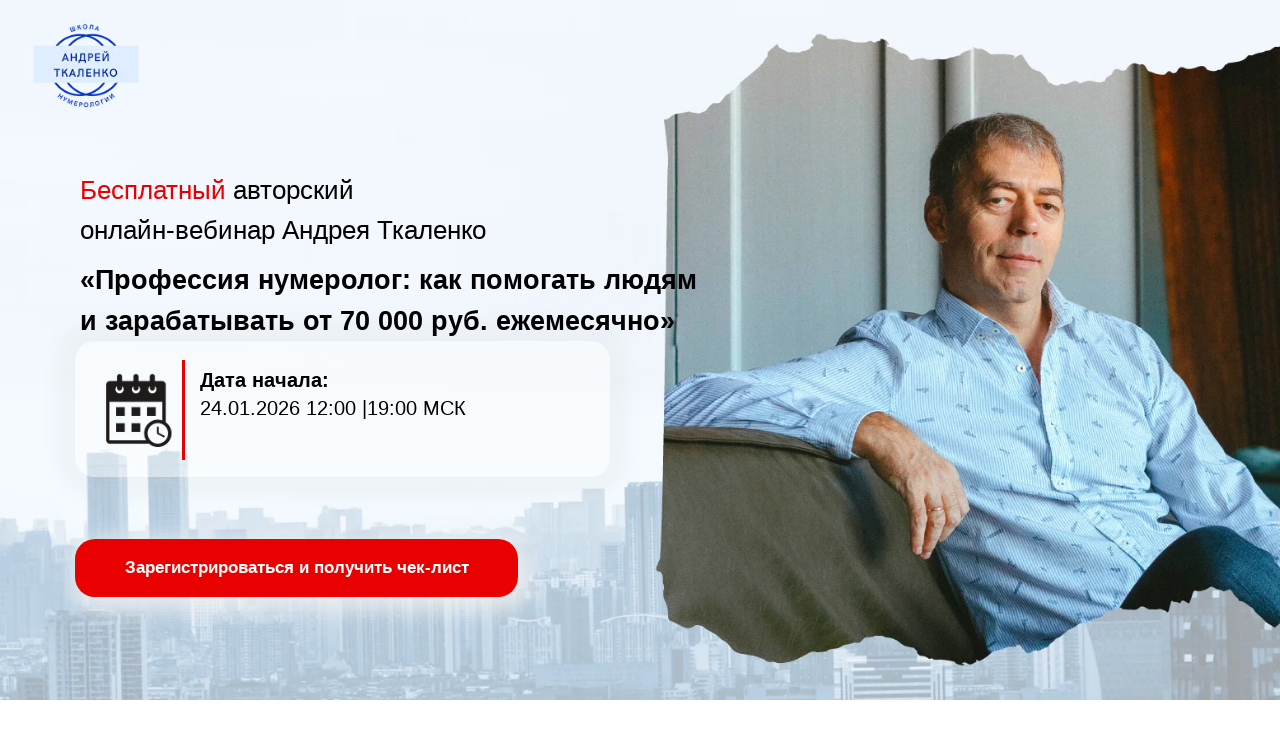

--- FILE ---
content_type: text/html; charset=UTF-8
request_url: https://tkalenkoandrey.com/web11
body_size: 29018
content:
<!DOCTYPE html> <html> <head> <meta charset="utf-8" /> <meta http-equiv="Content-Type" content="text/html; charset=utf-8" /> <meta name="viewport" content="width=device-width, initial-scale=1.0" /> <!--metatextblock--> <title>«Профессия нумеролог: как помогать людям и зарабатывать от 70 000 руб. ежемесячно»</title> <meta property="og:url" content="https://tkalenkoandrey.com/web11" /> <meta property="og:title" content="«Профессия нумеролог: как помогать людям и зарабатывать от 70 000 руб. ежемесячно»" /> <meta property="og:description" content="" /> <meta property="og:type" content="website" /> <meta property="og:image" content="https://static.tildacdn.one/tild3665-3764-4461-a563-393962383036/WhatsApp_Image_2021-.jpeg" /> <link rel="canonical" href="https://tkalenkoandrey.com/web11"> <!--/metatextblock--> <meta name="format-detection" content="telephone=no" /> <meta http-equiv="x-dns-prefetch-control" content="on"> <link rel="dns-prefetch" href="https://ws.tildacdn.com"> <link rel="dns-prefetch" href="https://static.tildacdn.one"> <link rel="icon" type="image/png" sizes="32x32" href="https://static.tildacdn.one/tild6133-3738-4265-a363-393539373361/Untitled-8.png" media="(prefers-color-scheme: light)"/> <link rel="icon" type="image/png" sizes="32x32" href="https://static.tildacdn.one/tild6632-3966-4332-b264-363365323764/Untitled-8.png" media="(prefers-color-scheme: dark)"/> <link rel="apple-touch-icon" type="image/png" href="https://static.tildacdn.one/tild3133-3465-4064-b836-363037616462/Untitled-8.png"> <link rel="icon" type="image/png" sizes="192x192" href="https://static.tildacdn.one/tild3133-3465-4064-b836-363037616462/Untitled-8.png"> <!-- Assets --> <script src="https://neo.tildacdn.com/js/tilda-fallback-1.0.min.js" async charset="utf-8"></script> <link rel="stylesheet" href="https://static.tildacdn.one/css/tilda-grid-3.0.min.css" type="text/css" media="all" onerror="this.loaderr='y';"/> <link rel="stylesheet" href="https://static.tildacdn.one/ws/project800690/tilda-blocks-page34625637.min.css?t=1759320891" type="text/css" media="all" onerror="this.loaderr='y';" /> <link rel="preconnect" href="https://fonts.gstatic.com"> <link href="https://fonts.googleapis.com/css2?family=Roboto:wght@300;400;500;700&subset=latin,cyrillic" rel="stylesheet"> <link rel="stylesheet" href="https://static.tildacdn.one/css/tilda-animation-2.0.min.css" type="text/css" media="all" onerror="this.loaderr='y';" /> <link rel="stylesheet" href="https://static.tildacdn.one/css/tilda-popup-1.1.min.css" type="text/css" media="print" onload="this.media='all';" onerror="this.loaderr='y';" /> <noscript><link rel="stylesheet" href="https://static.tildacdn.one/css/tilda-popup-1.1.min.css" type="text/css" media="all" /></noscript> <link rel="stylesheet" href="https://fonts.googleapis.com/css2?family=Roboto:wght@100;300;400;500;700;900" type="text/css" /> <script nomodule src="https://static.tildacdn.one/js/tilda-polyfill-1.0.min.js" charset="utf-8"></script> <script type="text/javascript">function t_onReady(func) {if(document.readyState!='loading') {func();} else {document.addEventListener('DOMContentLoaded',func);}}
function t_onFuncLoad(funcName,okFunc,time) {if(typeof window[funcName]==='function') {okFunc();} else {setTimeout(function() {t_onFuncLoad(funcName,okFunc,time);},(time||100));}}function t_throttle(fn,threshhold,scope) {return function() {fn.apply(scope||this,arguments);};}function t396_initialScale(t){var e=document.getElementById("rec"+t);if(e){var i=e.querySelector(".t396__artboard");if(i){window.tn_scale_initial_window_width||(window.tn_scale_initial_window_width=document.documentElement.clientWidth);var a=window.tn_scale_initial_window_width,r=[],n,l=i.getAttribute("data-artboard-screens");if(l){l=l.split(",");for(var o=0;o<l.length;o++)r[o]=parseInt(l[o],10)}else r=[320,480,640,960,1200];for(var o=0;o<r.length;o++){var d=r[o];a>=d&&(n=d)}var _="edit"===window.allrecords.getAttribute("data-tilda-mode"),c="center"===t396_getFieldValue(i,"valign",n,r),s="grid"===t396_getFieldValue(i,"upscale",n,r),w=t396_getFieldValue(i,"height_vh",n,r),g=t396_getFieldValue(i,"height",n,r),u=!!window.opr&&!!window.opr.addons||!!window.opera||-1!==navigator.userAgent.indexOf(" OPR/");if(!_&&c&&!s&&!w&&g&&!u){var h=parseFloat((a/n).toFixed(3)),f=[i,i.querySelector(".t396__carrier"),i.querySelector(".t396__filter")],v=Math.floor(parseInt(g,10)*h)+"px",p;i.style.setProperty("--initial-scale-height",v);for(var o=0;o<f.length;o++)f[o].style.setProperty("height","var(--initial-scale-height)");t396_scaleInitial__getElementsToScale(i).forEach((function(t){t.style.zoom=h}))}}}}function t396_scaleInitial__getElementsToScale(t){return t?Array.prototype.slice.call(t.children).filter((function(t){return t&&(t.classList.contains("t396__elem")||t.classList.contains("t396__group"))})):[]}function t396_getFieldValue(t,e,i,a){var r,n=a[a.length-1];if(!(r=i===n?t.getAttribute("data-artboard-"+e):t.getAttribute("data-artboard-"+e+"-res-"+i)))for(var l=0;l<a.length;l++){var o=a[l];if(!(o<=i)&&(r=o===n?t.getAttribute("data-artboard-"+e):t.getAttribute("data-artboard-"+e+"-res-"+o)))break}return r}window.TN_SCALE_INITIAL_VER="1.0",window.tn_scale_initial_window_width=null;</script> <script src="https://static.tildacdn.one/js/jquery-1.10.2.min.js" charset="utf-8" onerror="this.loaderr='y';"></script> <script src="https://static.tildacdn.one/js/tilda-scripts-3.0.min.js" charset="utf-8" defer onerror="this.loaderr='y';"></script> <script src="https://static.tildacdn.one/ws/project800690/tilda-blocks-page34625637.min.js?t=1759320891" charset="utf-8" async onerror="this.loaderr='y';"></script> <script src="https://static.tildacdn.one/js/tilda-lazyload-1.0.min.js" charset="utf-8" async onerror="this.loaderr='y';"></script> <script src="https://static.tildacdn.one/js/tilda-animation-2.0.min.js" charset="utf-8" async onerror="this.loaderr='y';"></script> <script src="https://static.tildacdn.one/js/tilda-zero-1.1.min.js" charset="utf-8" async onerror="this.loaderr='y';"></script> <script src="https://static.tildacdn.one/js/tilda-video-1.0.min.js" charset="utf-8" async onerror="this.loaderr='y';"></script> <script src="https://static.tildacdn.one/js/tilda-video-processor-1.0.min.js" charset="utf-8" async onerror="this.loaderr='y';"></script> <script src="https://static.tildacdn.one/js/tilda-popup-1.0.min.js" charset="utf-8" async onerror="this.loaderr='y';"></script> <script src="https://static.tildacdn.one/js/tilda-zero-scale-1.0.min.js" charset="utf-8" async onerror="this.loaderr='y';"></script> <script src="https://static.tildacdn.one/js/tilda-events-1.0.min.js" charset="utf-8" async onerror="this.loaderr='y';"></script> <!-- nominify begin --><!-- Yandex.Metrika counter --> <script type="text/javascript" >
   (function(m,e,t,r,i,k,a){m[i]=m[i]||function(){(m[i].a=m[i].a||[]).push(arguments)};
   m[i].l=1*new Date();k=e.createElement(t),a=e.getElementsByTagName(t)[0],k.async=1,k.src=r,a.parentNode.insertBefore(k,a)})
   (window, document, "script", "https://mc.yandex.ru/metrika/tag.js", "ym");

   ym(71099701, "init", {
        clickmap:true,
        trackLinks:true,
        accurateTrackBounce:true,
        webvisor:true
   });
</script> <noscript><div><img src="https://mc.yandex.ru/watch/71099701" style="position:absolute; left:-9999px;" alt="" /></div></noscript> <!-- /Yandex.Metrika counter --> <!-- Google Tag Manager --> <script>(function(w,d,s,l,i){w[l]=w[l]||[];w[l].push({'gtm.start':
new Date().getTime(),event:'gtm.js'});var f=d.getElementsByTagName(s)[0],
j=d.createElement(s),dl=l!='dataLayer'?'&l='+l:'';j.async=true;j.src=
'https://www.googletagmanager.com/gtm.js?id='+i+dl;f.parentNode.insertBefore(j,f);
})(window,document,'script','dataLayer','GTM-WCJD82T');</script> <!-- End Google Tag Manager --> <!-- Facebook Pixel Code --> <script>
!function(f,b,e,v,n,t,s)
{if(f.fbq)return;n=f.fbq=function(){n.callMethod?
n.callMethod.apply(n,arguments):n.queue.push(arguments)};
if(!f._fbq)f._fbq=n;n.push=n;n.loaded=!0;n.version='2.0';
n.queue=[];t=b.createElement(e);t.async=!0;
t.src=v;s=b.getElementsByTagName(e)[0];
s.parentNode.insertBefore(t,s)}(window, document,'script',
'https://connect.facebook.net/en_US/fbevents.js');
fbq('init', '481872926452583');
fbq('track', 'PageView');
</script> <noscript><img height="1" width="1" style="display:none"
src="https://www.facebook.com/tr?id=481872926452583&ev=PageView&noscript=1"
/></noscript> <!-- End Facebook Pixel Code --> <!-- Facebook Pixel Code --> <script>
!function(f,b,e,v,n,t,s)
{if(f.fbq)return;n=f.fbq=function(){n.callMethod?
n.callMethod.apply(n,arguments):n.queue.push(arguments)};
if(!f._fbq)f._fbq=n;n.push=n;n.loaded=!0;n.version='2.0';
n.queue=[];t=b.createElement(e);t.async=!0;
t.src=v;s=b.getElementsByTagName(e)[0];
s.parentNode.insertBefore(t,s)}(window, document,'script',
'https://connect.facebook.net/en_US/fbevents.js');
fbq('init', '867234950668442');
fbq('track', 'PageView');
</script> <noscript><img height="1" width="1" style="display:none"
src="https://www.facebook.com/tr?id=867234950668442&ev=PageView&noscript=1"
/></noscript> <!-- End Facebook Pixel Code --> <!-- Global site tag (gtag.js) - Google Ads: 338570451 --> <script async src="https://www.googletagmanager.com/gtag/js?id=AW-338570451"></script> <script>
  window.dataLayer = window.dataLayer || [];
  function gtag(){dataLayer.push(arguments);}
  gtag('js', new Date());

  gtag('config', 'AW-338570451');
</script> <!-- leeloo init code --> <script>
    window.LEELOO = function(){
        window.LEELOO_INIT = { id: '61702bd457ad2381ec432638' };
        var js = document.createElement('script');
        js.src = 'https://app.leeloo.ai/init.js';
        js.async = true;
        document.getElementsByTagName('head')[0].appendChild(js);
    }; LEELOO();
    </script> <!-- end leeloo init code --> <!-- refunnels counter start--> <script src="https://andreytkalenko.ru/chtm/s/metric/clarity.js"></script> <!-- refunnels counter end--> <!-- Yandex.Metrika counter --> <script type="text/javascript" >
   (function(m,e,t,r,i,k,a){m[i]=m[i]||function(){(m[i].a=m[i].a||[]).push(arguments)};
   m[i].l=1*new Date();
   for (var j = 0; j < document.scripts.length; j++) {if (document.scripts[j].src === r) { return; }}
   k=e.createElement(t),a=e.getElementsByTagName(t)[0],k.async=1,k.src=r,a.parentNode.insertBefore(k,a)})
   (window, document, "script", "https://mc.yandex.ru/metrika/tag.js", "ym");

   ym(98757109, "init", {
        clickmap:true,
        trackLinks:true,
        accurateTrackBounce:true,
        webvisor:true
   });
</script> <noscript><div><img src="https://mc.yandex.ru/watch/98757109" style="position:absolute; left:-9999px;" alt="" /></div></noscript> <!-- /Yandex.Metrika counter --> <!-- leeloo init code --> <script>
    window.LEELOO = function(){
        window.LEELOO_INIT = { id: '61702bd457ad2381ec432638' };
        var js = document.createElement('script');
        js.src = 'https://app.leeloo.ai/init.js';
        js.async = true;
        document.getElementsByTagName('head')[0].appendChild(js);
    }; LEELOO();
    </script> <!-- end leeloo init code --><script>window.LEELOO_LEADGENTOOLS = (window.LEELOO_LEADGENTOOLS || []).concat('a80mzq');</script> <!-- refunnels counter start--> <script src="https://andreytkalenko.ru/chtm/s/metric/clarity.js"> </script> <!-- refunnels counter end--> <!-- Pixel Tag Code --> <script>(function(t,l,g,r,m){t[g]||(g=t[g]=function(){g.run?g.run.apply(g,arguments):g.queue.push(arguments)},g.queue=[],t=l.createElement(r),t.async=!0,t.src=m,l=l.getElementsByTagName(r)[0],l.parentNode.insertBefore(t,l))})(window,document,'tgp','script','https://telegram.org/js/pixel.js');tgp('init','oDcoY6Px');</script> <!-- End Pixel Tag Code --> <!-- BotHelp --> <script src="https://main.bothelp.io/w/widget-button.js" defer></script> <!-- nominify end --><script type="text/javascript">window.dataLayer=window.dataLayer||[];</script> <!-- Google Tag Manager --> <script type="text/javascript">(function(w,d,s,l,i){w[l]=w[l]||[];w[l].push({'gtm.start':new Date().getTime(),event:'gtm.js'});var f=d.getElementsByTagName(s)[0],j=d.createElement(s),dl=l!='dataLayer'?'&l='+l:'';j.async=true;j.src='https://www.googletagmanager.com/gtm.js?id='+i+dl;f.parentNode.insertBefore(j,f);})(window,document,'script','dataLayer','GTM-WCJD82T');</script> <!-- End Google Tag Manager --> <!-- Facebook Pixel Code --> <script type="text/javascript" data-tilda-cookie-type="advertising">setTimeout(function(){!function(f,b,e,v,n,t,s)
{if(f.fbq)return;n=f.fbq=function(){n.callMethod?n.callMethod.apply(n,arguments):n.queue.push(arguments)};if(!f._fbq)f._fbq=n;n.push=n;n.loaded=!0;n.version='2.0';n.agent='pltilda';n.queue=[];t=b.createElement(e);t.async=!0;t.src=v;s=b.getElementsByTagName(e)[0];s.parentNode.insertBefore(t,s)}(window,document,'script','https://connect.facebook.net/en_US/fbevents.js');fbq('init','1083324635476089');fbq('track','PageView');},2000);</script> <!-- End Facebook Pixel Code --> <script type="text/javascript">(function() {if((/bot|google|yandex|baidu|bing|msn|duckduckbot|teoma|slurp|crawler|spider|robot|crawling|facebook/i.test(navigator.userAgent))===false&&typeof(sessionStorage)!='undefined'&&sessionStorage.getItem('visited')!=='y'&&document.visibilityState){var style=document.createElement('style');style.type='text/css';style.innerHTML='@media screen and (min-width: 980px) {.t-records {opacity: 0;}.t-records_animated {-webkit-transition: opacity ease-in-out .2s;-moz-transition: opacity ease-in-out .2s;-o-transition: opacity ease-in-out .2s;transition: opacity ease-in-out .2s;}.t-records.t-records_visible {opacity: 1;}}';document.getElementsByTagName('head')[0].appendChild(style);function t_setvisRecs(){var alr=document.querySelectorAll('.t-records');Array.prototype.forEach.call(alr,function(el) {el.classList.add("t-records_animated");});setTimeout(function() {Array.prototype.forEach.call(alr,function(el) {el.classList.add("t-records_visible");});sessionStorage.setItem("visited","y");},400);}
document.addEventListener('DOMContentLoaded',t_setvisRecs);}})();</script></head> <body class="t-body" style="margin:0;"> <!--allrecords--> <div id="allrecords" class="t-records" data-hook="blocks-collection-content-node" data-tilda-project-id="800690" data-tilda-page-id="34625637" data-tilda-page-alias="web11" data-tilda-formskey="8153663e2173f444fb142a115411dba9" data-tilda-lazy="yes" data-tilda-root-zone="one" data-tilda-project-headcode="yes" data-tilda-ts="y" data-tilda-project-country="UA"> <div id="rec559353569" class="r t-rec t-screenmin-980px" style=" " data-animationappear="off" data-record-type="396" data-screen-min="980px"> <!-- T396 --> <style>#rec559353569 .t396__artboard {height:700px;background-color:#ffffff;}#rec559353569 .t396__filter {height:700px;}#rec559353569 .t396__carrier{height:700px;background-position:center center;background-attachment:scroll;background-image:url('https://thb.tildacdn.one/tild3861-3562-4136-a238-313963363035/-/resize/20x/___1.png');background-size:cover;background-repeat:no-repeat;}@media screen and (max-width:1199px) {#rec559353569 .t396__artboard,#rec559353569 .t396__filter,#rec559353569 .t396__carrier {}#rec559353569 .t396__filter {}#rec559353569 .t396__carrier {background-attachment:scroll;}}@media screen and (max-width:959px) {#rec559353569 .t396__artboard,#rec559353569 .t396__filter,#rec559353569 .t396__carrier {height:1070px;}#rec559353569 .t396__filter {}#rec559353569 .t396__carrier {background-position:right center;background-attachment:scroll;}}@media screen and (max-width:639px) {#rec559353569 .t396__artboard,#rec559353569 .t396__filter,#rec559353569 .t396__carrier {}#rec559353569 .t396__filter {}#rec559353569 .t396__carrier {background-attachment:scroll;}}@media screen and (max-width:479px) {#rec559353569 .t396__artboard,#rec559353569 .t396__filter,#rec559353569 .t396__carrier {}#rec559353569 .t396__filter {}#rec559353569 .t396__carrier {background-attachment:scroll;}}#rec559353569 .tn-elem[data-elem-id="1628978403590"]{z-index:1;top:341px;left:75px;width:535px;height:136px;}#rec559353569 .tn-elem[data-elem-id="1628978403590"] .tn-atom {border-radius:20px;opacity:0.45;background-color:#ffffff;background-position:center center;border-color:transparent ;border-style:solid ;box-shadow:0px 0px 15px 20px rgba(179,179,179,0.2);}@media screen and (max-width:1199px) {#rec559353569 .tn-elem[data-elem-id="1628978403590"] {top:335px;left:38px;width:469px;height:118px;}}@media screen and (max-width:959px) {}@media screen and (max-width:639px) {}@media screen and (max-width:479px) {}#rec559353569 .tn-elem[data-elem-id="1628978135010"]{color:#000000;z-index:2;top:170px;left:80px;width:458px;height:auto;}#rec559353569 .tn-elem[data-elem-id="1628978135010"] .tn-atom{color:#000000;font-size:26px;font-family:'Open Sans',Arial,sans-serif;line-height:1.55;font-weight:100;background-position:center center;border-color:transparent ;border-style:solid;}@media screen and (max-width:1199px) {#rec559353569 .tn-elem[data-elem-id="1628978135010"] {top:185px;left:42px;width:401px;height:auto;}#rec559353569 .tn-elem[data-elem-id="1628978135010"] .tn-atom{font-size:21px;background-size:cover;}}@media screen and (max-width:959px) {}@media screen and (max-width:639px) {}@media screen and (max-width:479px) {}#rec559353569 .tn-elem[data-elem-id="1628978159116"]{color:#000000;z-index:3;top:260px;left:80px;width:628px;height:auto;}#rec559353569 .tn-elem[data-elem-id="1628978159116"] .tn-atom{color:#000000;font-size:27px;font-family:'Open Sans',Arial,sans-serif;line-height:1.55;font-weight:600;background-position:center center;border-color:transparent ;border-style:solid;}@media screen and (max-width:1199px) {#rec559353569 .tn-elem[data-elem-id="1628978159116"] {top:262px;left:42px;width:550px;height:auto;}#rec559353569 .tn-elem[data-elem-id="1628978159116"] .tn-atom{font-size:36px;background-size:cover;}}@media screen and (max-width:959px) {}@media screen and (max-width:639px) {}@media screen and (max-width:479px) {}#rec559353569 .tn-elem[data-elem-id="1628978359323"]{z-index:4;top:373px;left:100px;width:74px;height:auto;}#rec559353569 .tn-elem[data-elem-id="1628978359323"] .tn-atom{background-position:center center;border-color:transparent ;border-style:solid;}#rec559353569 .tn-elem[data-elem-id="1628978359323"] .tn-atom__img {}@media screen and (max-width:1199px) {#rec559353569 .tn-elem[data-elem-id="1628978359323"] {top:363px;left:60px;width:66px;height:auto;}}@media screen and (max-width:959px) {}@media screen and (max-width:639px) {}@media screen and (max-width:479px) {}#rec559353569 .tn-elem[data-elem-id="1628978493549"]{z-index:5;top:360px;left:182px;width:3px;height:100px;}#rec559353569 .tn-elem[data-elem-id="1628978493549"] .tn-atom{background-color:#e90000;background-position:center center;border-color:transparent ;border-style:solid;}@media screen and (max-width:1199px) {#rec559353569 .tn-elem[data-elem-id="1628978493549"] {top:351px;left:132px;width:2px;height:88px;}}@media screen and (max-width:959px) {}@media screen and (max-width:639px) {}@media screen and (max-width:479px) {}#rec559353569 .tn-elem[data-elem-id="1628978559311"]{color:#000000;z-index:6;top:365px;left:200px;width:371px;height:auto;}#rec559353569 .tn-elem[data-elem-id="1628978559311"] .tn-atom{color:#000000;font-size:20px;font-family:'Open Sans',Arial,sans-serif;line-height:1.55;font-weight:400;background-position:center center;border-color:transparent ;border-style:solid;}@media screen and (max-width:1199px) {#rec559353569 .tn-elem[data-elem-id="1628978559311"] {top:353px;left:147px;width:325px;height:auto;}#rec559353569 .tn-elem[data-elem-id="1628978559311"] .tn-atom{font-size:18px;background-size:cover;}}@media screen and (max-width:959px) {}@media screen and (max-width:639px) {}@media screen and (max-width:479px) {}#rec559353569 .tn-elem[data-elem-id="1628978684590"]{color:#000000;z-index:7;top:393px;left:200px;width:560px;height:auto;}#rec559353569 .tn-elem[data-elem-id="1628978684590"] .tn-atom{color:#000000;font-size:20px;font-family:'Open Sans',Arial,sans-serif;line-height:1.55;font-weight:300;background-position:center center;border-color:transparent ;border-style:solid;}@media screen and (max-width:1199px) {#rec559353569 .tn-elem[data-elem-id="1628978684590"] {top:380px;left:147px;width:491px;height:auto;}#rec559353569 .tn-elem[data-elem-id="1628978684590"] .tn-atom{font-size:18px;background-size:cover;}}@media screen and (max-width:959px) {}@media screen and (max-width:639px) {}@media screen and (max-width:479px) {}#rec559353569 .tn-elem[data-elem-id="1628978792501"]{color:#ffffff;text-align:center;z-index:8;top:539px;left:75px;width:443px;height:58px;-webkit-backdrop-filter:blur(0px);backdrop-filter:blur(0px);border-radius:20px;}#rec559353569 .tn-elem[data-elem-id="1628978792501"] .tn-atom{color:#ffffff;font-size:17px;font-family:'Open Sans',Arial,sans-serif;line-height:1.55;font-weight:600;border-width:1px;border-radius:20px;background-color:#e90000;background-position:center center;border-color:transparent ;border-style:solid;transition:background-color 0.2s ease-in-out,color 0.2s ease-in-out,border-color 0.2s ease-in-out;box-shadow:6px 6px 20px 8px rgba(240,240,240,0.8);}@media screen and (max-width:1199px) {#rec559353569 .tn-elem[data-elem-id="1628978792501"] {top:527px;left:32px;width:227px;height:53px;}}@media screen and (max-width:959px) {}@media screen and (max-width:639px) {}@media screen and (max-width:479px) {}#rec559353569 .tn-elem[data-elem-id="1628979850703"]{z-index:10;top:-10px;left:10px;width:152px;height:auto;}#rec559353569 .tn-elem[data-elem-id="1628979850703"] .tn-atom{background-position:center center;border-color:transparent ;border-style:solid;}#rec559353569 .tn-elem[data-elem-id="1628979850703"] .tn-atom__img {}@media screen and (max-width:1199px) {}@media screen and (max-width:959px) {}@media screen and (max-width:639px) {}@media screen and (max-width:479px) {}</style> <div class='t396'> <div class="t396__artboard" data-artboard-recid="559353569" data-artboard-screens="320,480,640,960,1200" data-artboard-height="700" data-artboard-valign="center" data-artboard-upscale="grid" data-artboard-height-res-640="1070"> <div class="t396__carrier t-bgimg" data-artboard-recid="559353569" data-original="https://static.tildacdn.one/tild3861-3562-4136-a238-313963363035/___1.png"></div> <div class="t396__filter" data-artboard-recid="559353569"></div> <div class='t396__elem tn-elem tn-elem__5593535691628978403590' data-elem-id='1628978403590' data-elem-type='shape' data-field-top-value="341" data-field-left-value="75" data-field-height-value="136" data-field-width-value="535" data-field-axisy-value="top" data-field-axisx-value="left" data-field-container-value="window" data-field-topunits-value="px" data-field-leftunits-value="px" data-field-heightunits-value="px" data-field-widthunits-value="px" data-field-top-res-960-value="335" data-field-left-res-960-value="38" data-field-height-res-960-value="118" data-field-width-res-960-value="469"> <div class='tn-atom'> </div> </div> <div class='t396__elem tn-elem tn-elem__5593535691628978135010' data-elem-id='1628978135010' data-elem-type='text' data-field-top-value="170" data-field-left-value="80" data-field-width-value="458" data-field-axisy-value="top" data-field-axisx-value="left" data-field-container-value="window" data-field-topunits-value="px" data-field-leftunits-value="px" data-field-heightunits-value="" data-field-widthunits-value="px" data-field-fontsize-value="26" data-field-top-res-960-value="185" data-field-left-res-960-value="42" data-field-width-res-960-value="401" data-field-fontsize-res-960-value="21"> <div class='tn-atom'field='tn_text_1628978135010'><span style="color: rgb(233, 0, 0);">Бесплатный </span>авторский <br>
онлайн-вебинар Андрея Ткаленко
<br> <br></div> </div> <div class='t396__elem tn-elem tn-elem__5593535691628978159116' data-elem-id='1628978159116' data-elem-type='text' data-field-top-value="260" data-field-left-value="80" data-field-width-value="628" data-field-axisy-value="top" data-field-axisx-value="left" data-field-container-value="window" data-field-topunits-value="px" data-field-leftunits-value="px" data-field-heightunits-value="" data-field-widthunits-value="px" data-field-fontsize-value="27" data-field-top-res-960-value="262" data-field-left-res-960-value="42" data-field-width-res-960-value="550" data-field-fontsize-res-960-value="36"> <div class='tn-atom'field='tn_text_1628978159116'>«Профессия нумеролог: как помогать людям и зарабатывать от 70 000 руб. ежемесячно»<br></div> </div> <div class='t396__elem tn-elem tn-elem__5593535691628978359323' data-elem-id='1628978359323' data-elem-type='image' data-field-top-value="373" data-field-left-value="100" data-field-width-value="74" data-field-axisy-value="top" data-field-axisx-value="left" data-field-container-value="window" data-field-topunits-value="px" data-field-leftunits-value="px" data-field-heightunits-value="" data-field-widthunits-value="px" data-field-filewidth-value="1080" data-field-fileheight-value="1080" data-field-top-res-960-value="363" data-field-left-res-960-value="60" data-field-width-res-960-value="66"> <div class='tn-atom'> <img class='tn-atom__img t-img' data-original='https://static.tildacdn.one/tild6132-3133-4133-b536-373864316638/___2.png'
src='https://thb.tildacdn.one/tild6132-3133-4133-b536-373864316638/-/resize/20x/___2.png'
alt='' imgfield='tn_img_1628978359323'
/> </div> </div> <div class='t396__elem tn-elem tn-elem__5593535691628978493549' data-elem-id='1628978493549' data-elem-type='shape' data-field-top-value="360" data-field-left-value="182" data-field-height-value="100" data-field-width-value="3" data-field-axisy-value="top" data-field-axisx-value="left" data-field-container-value="window" data-field-topunits-value="px" data-field-leftunits-value="px" data-field-heightunits-value="px" data-field-widthunits-value="px" data-field-top-res-960-value="351" data-field-left-res-960-value="132" data-field-height-res-960-value="88" data-field-width-res-960-value="2"> <div class='tn-atom'> </div> </div> <div class='t396__elem tn-elem tn-elem__5593535691628978559311' data-elem-id='1628978559311' data-elem-type='text' data-field-top-value="365" data-field-left-value="200" data-field-width-value="371" data-field-axisy-value="top" data-field-axisx-value="left" data-field-container-value="window" data-field-topunits-value="px" data-field-leftunits-value="px" data-field-heightunits-value="" data-field-widthunits-value="px" data-field-fontsize-value="20" data-field-top-res-960-value="353" data-field-left-res-960-value="147" data-field-width-res-960-value="325" data-field-fontsize-res-960-value="18"> <div class='tn-atom'field='tn_text_1628978559311'><strong>Дата начала:</strong><br> <br> <br></div> </div> <div class='t396__elem tn-elem tn-elem__5593535691628978684590' data-elem-id='1628978684590' data-elem-type='text' data-field-top-value="393" data-field-left-value="200" data-field-width-value="560" data-field-axisy-value="top" data-field-axisx-value="left" data-field-container-value="window" data-field-topunits-value="px" data-field-leftunits-value="px" data-field-heightunits-value="" data-field-widthunits-value="px" data-field-fontsize-value="20" data-field-top-res-960-value="380" data-field-left-res-960-value="147" data-field-width-res-960-value="491" data-field-fontsize-res-960-value="18"> <div class='tn-atom'field='tn_text_1628978684590'>{data12}{dataweb1}</div> </div> <div class='t396__elem tn-elem tn-elem__5593535691628978792501 t-animate' data-elem-id='1628978792501' data-elem-type='button' data-field-top-value="539" data-field-left-value="75" data-field-height-value="58" data-field-width-value="443" data-field-axisy-value="top" data-field-axisx-value="left" data-field-container-value="window" data-field-topunits-value="px" data-field-leftunits-value="px" data-field-heightunits-value="" data-field-widthunits-value="" data-animate-style="fadeinup" data-animate-duration="1" data-animate-distance="100" data-field-fontsize-value="17" data-field-top-res-960-value="527" data-field-left-res-960-value="32" data-field-height-res-960-value="53" data-field-width-res-960-value="227"> <a class='tn-atom' href="#rec559353581">Зарегистрироваться и получить чек-лист</a> </div> <div class='t396__elem tn-elem tn-elem__5593535691628979850703' data-elem-id='1628979850703' data-elem-type='image' data-field-top-value="-10" data-field-left-value="10" data-field-width-value="152" data-field-axisy-value="top" data-field-axisx-value="left" data-field-container-value="window" data-field-topunits-value="px" data-field-leftunits-value="px" data-field-heightunits-value="" data-field-widthunits-value="px" data-field-filewidth-value="500" data-field-fileheight-value="500"> <div class='tn-atom'> <img class='tn-atom__img t-img' data-original='https://static.tildacdn.one/tild6462-3036-4462-a136-303139323762/________2.png'
src='https://thb.tildacdn.one/tild6462-3036-4462-a136-303139323762/-/resize/20x/________2.png'
alt='' imgfield='tn_img_1628979850703'
/> </div> </div> </div> </div> <script>t_onReady(function() {t_onFuncLoad('t396_init',function() {t396_init('559353569');});});</script> <!-- /T396 --> </div> <div id="rec559353570" class="r t-rec t-screenmax-980px" style=" " data-animationappear="off" data-record-type="396" data-screen-max="980px"> <!-- T396 --> <style>#rec559353570 .t396__artboard {height:700px;background-color:#ffffff;}#rec559353570 .t396__filter {height:700px;}#rec559353570 .t396__carrier{height:700px;background-position:center center;background-attachment:scroll;background-size:cover;background-repeat:no-repeat;}@media screen and (max-width:1199px) {#rec559353570 .t396__artboard,#rec559353570 .t396__filter,#rec559353570 .t396__carrier {}#rec559353570 .t396__filter {}#rec559353570 .t396__carrier {background-attachment:scroll;}}@media screen and (max-width:959px) {#rec559353570 .t396__artboard,#rec559353570 .t396__filter,#rec559353570 .t396__carrier {height:1040px;}#rec559353570 .t396__filter {}#rec559353570 .t396__carrier {background-position:left center;background-image:url('https://static.tildacdn.one/tild3432-3734-4166-b937-303030363661/___3.png');background-attachment:scroll;}}@media screen and (max-width:639px) {#rec559353570 .t396__artboard,#rec559353570 .t396__filter,#rec559353570 .t396__carrier {height:920px;}#rec559353570 .t396__filter {}#rec559353570 .t396__carrier {background-attachment:scroll;}}@media screen and (max-width:479px) {#rec559353570 .t396__artboard,#rec559353570 .t396__filter,#rec559353570 .t396__carrier {height:650px;}#rec559353570 .t396__filter {}#rec559353570 .t396__carrier {background-attachment:scroll;}}#rec559353570 .tn-elem[data-elem-id="1628978403590"]{z-index:1;top:341px;left:75px;width:535px;height:136px;}#rec559353570 .tn-elem[data-elem-id="1628978403590"] .tn-atom {border-radius:20px;opacity:0.45;background-color:#ffffff;background-position:center center;border-color:transparent ;border-style:solid ;box-shadow:0px 0px 15px 20px rgba(179,179,179,0.2);}@media screen and (max-width:1199px) {#rec559353570 .tn-elem[data-elem-id="1628978403590"] {top:335px;left:38px;width:469px;height:118px;}}@media screen and (max-width:959px) {#rec559353570 .tn-elem[data-elem-id="1628978403590"] {top:335px;left:101px;}}@media screen and (max-width:639px) {#rec559353570 .tn-elem[data-elem-id="1628978403590"] {top:316px;left:50px;width:407px;height:102px;}}@media screen and (max-width:479px) {#rec559353570 .tn-elem[data-elem-id="1628978403590"] {top:246px;left:34px;width:302px;height:76px;}}#rec559353570 .tn-elem[data-elem-id="1628978135010"]{color:#000000;z-index:2;top:170px;left:80px;width:458px;height:auto;}#rec559353570 .tn-elem[data-elem-id="1628978135010"] .tn-atom{color:#000000;font-size:26px;font-family:'Open Sans',Arial,sans-serif;line-height:1.55;font-weight:100;background-position:center center;border-color:transparent ;border-style:solid;}@media screen and (max-width:1199px) {#rec559353570 .tn-elem[data-elem-id="1628978135010"] {top:185px;left:42px;width:401px;height:auto;}#rec559353570 .tn-elem[data-elem-id="1628978135010"] .tn-atom{font-size:21px;background-size:cover;}}@media screen and (max-width:959px) {#rec559353570 .tn-elem[data-elem-id="1628978135010"] {top:178px;left:90px;width:468px;height:auto;}#rec559353570 .tn-elem[data-elem-id="1628978135010"] {text-align:center;}#rec559353570 .tn-elem[data-elem-id="1628978135010"] .tn-atom{font-size:26px;background-size:cover;}}@media screen and (max-width:639px) {#rec559353570 .tn-elem[data-elem-id="1628978135010"] {top:180px;left:40px;width:406px;height:auto;}#rec559353570 .tn-elem[data-elem-id="1628978135010"] .tn-atom{font-size:20px;background-size:cover;}}@media screen and (max-width:479px) {#rec559353570 .tn-elem[data-elem-id="1628978135010"] {top:145px;left:34px;width:302px;height:auto;}#rec559353570 .tn-elem[data-elem-id="1628978135010"] .tn-atom{font-size:16px;background-size:cover;}}#rec559353570 .tn-elem[data-elem-id="1628978159116"]{color:#000000;z-index:3;top:260px;left:80px;width:628px;height:auto;}#rec559353570 .tn-elem[data-elem-id="1628978159116"] .tn-atom{color:#000000;font-size:45px;font-family:'Open Sans',Arial,sans-serif;line-height:1.55;font-weight:600;background-position:center center;border-color:transparent ;border-style:solid;}@media screen and (max-width:1199px) {#rec559353570 .tn-elem[data-elem-id="1628978159116"] {top:262px;left:42px;width:550px;height:auto;}#rec559353570 .tn-elem[data-elem-id="1628978159116"] .tn-atom{font-size:36px;background-size:cover;}}@media screen and (max-width:959px) {#rec559353570 .tn-elem[data-elem-id="1628978159116"] {top:258px;left:40px;width:579px;height:auto;}#rec559353570 .tn-elem[data-elem-id="1628978159116"] {text-align:center;}#rec559353570 .tn-elem[data-elem-id="1628978159116"] .tn-atom{font-size:42px;background-size:cover;}}@media screen and (max-width:639px) {#rec559353570 .tn-elem[data-elem-id="1628978159116"] {top:249px;left:-3px;width:502px;height:auto;}#rec559353570 .tn-elem[data-elem-id="1628978159116"] .tn-atom{font-size:33px;background-size:cover;}}@media screen and (max-width:479px) {#rec559353570 .tn-elem[data-elem-id="1628978159116"] {top:200px;left:14px;width:322px;height:auto;}#rec559353570 .tn-elem[data-elem-id="1628978159116"] .tn-atom{font-size:12px;background-size:cover;}}#rec559353570 .tn-elem[data-elem-id="1628978359323"]{z-index:4;top:373px;left:100px;width:74px;height:auto;}#rec559353570 .tn-elem[data-elem-id="1628978359323"] .tn-atom{background-position:center center;border-color:transparent ;border-style:solid;}#rec559353570 .tn-elem[data-elem-id="1628978359323"] .tn-atom__img {}@media screen and (max-width:1199px) {#rec559353570 .tn-elem[data-elem-id="1628978359323"] {top:363px;left:60px;width:66px;height:auto;}}@media screen and (max-width:959px) {#rec559353570 .tn-elem[data-elem-id="1628978359323"] {top:363px;left:123px;height:auto;}}@media screen and (max-width:639px) {#rec559353570 .tn-elem[data-elem-id="1628978359323"] {top:340px;left:69px;width:57px;height:auto;}}@media screen and (max-width:479px) {#rec559353570 .tn-elem[data-elem-id="1628978359323"] {top:264px;left:48px;width:42px;height:auto;}}#rec559353570 .tn-elem[data-elem-id="1628978493549"]{z-index:5;top:360px;left:182px;width:3px;height:100px;}#rec559353570 .tn-elem[data-elem-id="1628978493549"] .tn-atom{background-color:#e90000;background-position:center center;border-color:transparent ;border-style:solid;}@media screen and (max-width:1199px) {#rec559353570 .tn-elem[data-elem-id="1628978493549"] {top:351px;left:132px;width:2px;height:88px;}}@media screen and (max-width:959px) {#rec559353570 .tn-elem[data-elem-id="1628978493549"] {top:351px;left:195px;}}@media screen and (max-width:639px) {#rec559353570 .tn-elem[data-elem-id="1628978493549"] {top:330px;left:131px;width:2px;height:76px;}}@media screen and (max-width:479px) {#rec559353570 .tn-elem[data-elem-id="1628978493549"] {top:256px;left:94px;width:1px;height:56px;}}#rec559353570 .tn-elem[data-elem-id="1628978559311"]{color:#000000;z-index:6;top:365px;left:200px;width:371px;height:auto;}#rec559353570 .tn-elem[data-elem-id="1628978559311"] .tn-atom{color:#000000;font-size:20px;font-family:'Open Sans',Arial,sans-serif;line-height:1.55;font-weight:400;background-position:center center;border-color:transparent ;border-style:solid;}@media screen and (max-width:1199px) {#rec559353570 .tn-elem[data-elem-id="1628978559311"] {top:353px;left:147px;width:325px;height:auto;}#rec559353570 .tn-elem[data-elem-id="1628978559311"] .tn-atom{font-size:18px;background-size:cover;}}@media screen and (max-width:959px) {#rec559353570 .tn-elem[data-elem-id="1628978559311"] {top:353px;left:210px;height:auto;}}@media screen and (max-width:639px) {#rec559353570 .tn-elem[data-elem-id="1628978559311"] {top:331px;left:144px;width:282px;height:auto;}#rec559353570 .tn-elem[data-elem-id="1628978559311"] .tn-atom{font-size:16px;background-size:cover;}}@media screen and (max-width:479px) {#rec559353570 .tn-elem[data-elem-id="1628978559311"] {top:257px;left:104px;width:209px;height:auto;}#rec559353570 .tn-elem[data-elem-id="1628978559311"] .tn-atom{font-size:13px;background-size:cover;}}#rec559353570 .tn-elem[data-elem-id="1628978684590"]{color:#000000;z-index:7;top:393px;left:200px;width:560px;height:auto;}#rec559353570 .tn-elem[data-elem-id="1628978684590"] .tn-atom{color:#000000;font-size:20px;font-family:'Open Sans',Arial,sans-serif;line-height:1.55;font-weight:300;background-position:center center;border-color:transparent ;border-style:solid;}@media screen and (max-width:1199px) {#rec559353570 .tn-elem[data-elem-id="1628978684590"] {top:380px;left:147px;width:491px;height:auto;}#rec559353570 .tn-elem[data-elem-id="1628978684590"] .tn-atom{font-size:18px;background-size:cover;}}@media screen and (max-width:959px) {#rec559353570 .tn-elem[data-elem-id="1628978684590"] {top:380px;left:210px;height:auto;}}@media screen and (max-width:639px) {#rec559353570 .tn-elem[data-elem-id="1628978684590"] {top:355px;left:144px;width:426px;height:auto;}#rec559353570 .tn-elem[data-elem-id="1628978684590"] .tn-atom{font-size:16px;background-size:cover;}}@media screen and (max-width:479px) {#rec559353570 .tn-elem[data-elem-id="1628978684590"] {top:275px;left:104px;width:316px;height:auto;}#rec559353570 .tn-elem[data-elem-id="1628978684590"] .tn-atom{font-size:13px;background-size:cover;}}#rec559353570 .tn-elem[data-elem-id="1628978792501"]{color:#ffffff;text-align:center;z-index:8;top:539px;left:75px;width:255px;height:58px;}#rec559353570 .tn-elem[data-elem-id="1628978792501"] .tn-atom{color:#ffffff;font-size:17px;font-family:'Open Sans',Arial,sans-serif;line-height:1.55;font-weight:600;border-width:1px;border-radius:20px;background-color:#e90000;background-position:center center;border-color:transparent ;border-style:solid;transition:background-color 0.2s ease-in-out,color 0.2s ease-in-out,border-color 0.2s ease-in-out;box-shadow:6px 6px 20px 8px rgba(184,184,184,0.8);}@media screen and (max-width:1199px) {#rec559353570 .tn-elem[data-elem-id="1628978792501"] {top:527px;left:32px;width:227px;height:53px;}}@media screen and (max-width:959px) {#rec559353570 .tn-elem[data-elem-id="1628978792501"] {top:488px;left:80px;}#rec559353570 .tn-elem[data-elem-id="1628978792501"]{color:#ffffff;}#rec559353570 .tn-elem[data-elem-id="1628978792501"] .tn-atom{color:#ffffff;background-size:cover;}}@media screen and (max-width:639px) {#rec559353570 .tn-elem[data-elem-id="1628978792501"] {top:449px;left:31px;width:196px;height:46px;}#rec559353570 .tn-elem[data-elem-id="1628978792501"] .tn-atom{font-size:15px;background-size:cover;}}@media screen and (max-width:479px) {#rec559353570 .tn-elem[data-elem-id="1628978792501"] {top:340px;left:35px;width:274px;height:34px;}#rec559353570 .tn-elem[data-elem-id="1628978792501"] .tn-atom{font-size:12px;background-size:cover;}}#rec559353570 .tn-elem[data-elem-id="1628979850703"]{z-index:10;top:-10px;left:10px;width:152px;height:auto;}#rec559353570 .tn-elem[data-elem-id="1628979850703"] .tn-atom{background-position:center center;border-color:transparent ;border-style:solid;}#rec559353570 .tn-elem[data-elem-id="1628979850703"] .tn-atom__img {}@media screen and (max-width:1199px) {}@media screen and (max-width:959px) {#rec559353570 .tn-elem[data-elem-id="1628979850703"] {top:-15px;left:227px;width:187px;height:auto;}}@media screen and (max-width:639px) {#rec559353570 .tn-elem[data-elem-id="1628979850703"] {top:12px;left:159px;width:162px;height:auto;}}@media screen and (max-width:479px) {#rec559353570 .tn-elem[data-elem-id="1628979850703"] {top:25px;left:125px;width:120px;height:auto;}}#rec559353570 .tn-elem[data-elem-id="1628981110042"]{z-index:11;top:260px;left:calc(50% - 600px + 20px);width:200px;height:auto;}#rec559353570 .tn-elem[data-elem-id="1628981110042"] .tn-atom{background-position:center center;border-color:transparent ;border-style:solid;}#rec559353570 .tn-elem[data-elem-id="1628981110042"] .tn-atom__img {}@media screen and (max-width:1199px) {}@media screen and (max-width:959px) {#rec559353570 .tn-elem[data-elem-id="1628981110042"] {top:553px;left:calc(50% - 320px + -130px);width:894px;height:auto;}}@media screen and (max-width:639px) {#rec559353570 .tn-elem[data-elem-id="1628981110042"] {top:505px;left:calc(50% - 240px + -151px);width:776px;height:auto;}}@media screen and (max-width:479px) {#rec559353570 .tn-elem[data-elem-id="1628981110042"] {top:395px;left:calc(50% - 160px + -70px);width:511px;height:auto;}}</style> <div class='t396'> <div class="t396__artboard" data-artboard-recid="559353570" data-artboard-screens="320,480,640,960,1200" data-artboard-height="700" data-artboard-valign="center" data-artboard-upscale="grid" data-artboard-height-res-320="650" data-artboard-height-res-480="920" data-artboard-height-res-640="1040"> <div class="t396__carrier" data-artboard-recid="559353570"></div> <div class="t396__filter" data-artboard-recid="559353570"></div> <div class='t396__elem tn-elem tn-elem__5593535701628978403590' data-elem-id='1628978403590' data-elem-type='shape' data-field-top-value="341" data-field-left-value="75" data-field-height-value="136" data-field-width-value="535" data-field-axisy-value="top" data-field-axisx-value="left" data-field-container-value="window" data-field-topunits-value="px" data-field-leftunits-value="px" data-field-heightunits-value="px" data-field-widthunits-value="px" data-field-top-res-320-value="246" data-field-left-res-320-value="34" data-field-height-res-320-value="76" data-field-width-res-320-value="302" data-field-container-res-320-value="window" data-field-top-res-480-value="316" data-field-left-res-480-value="50" data-field-height-res-480-value="102" data-field-width-res-480-value="407" data-field-top-res-640-value="335" data-field-left-res-640-value="101" data-field-top-res-960-value="335" data-field-left-res-960-value="38" data-field-height-res-960-value="118" data-field-width-res-960-value="469"> <div class='tn-atom'> </div> </div> <div class='t396__elem tn-elem tn-elem__5593535701628978135010' data-elem-id='1628978135010' data-elem-type='text' data-field-top-value="170" data-field-left-value="80" data-field-width-value="458" data-field-axisy-value="top" data-field-axisx-value="left" data-field-container-value="window" data-field-topunits-value="px" data-field-leftunits-value="px" data-field-heightunits-value="" data-field-widthunits-value="px" data-field-fontsize-value="26" data-field-top-res-320-value="145" data-field-left-res-320-value="34" data-field-width-res-320-value="302" data-field-container-res-320-value="window" data-field-fontsize-res-320-value="16" data-field-top-res-480-value="180" data-field-left-res-480-value="40" data-field-width-res-480-value="406" data-field-fontsize-res-480-value="20" data-field-top-res-640-value="178" data-field-left-res-640-value="90" data-field-width-res-640-value="468" data-field-fontsize-res-640-value="26" data-field-top-res-960-value="185" data-field-left-res-960-value="42" data-field-width-res-960-value="401" data-field-fontsize-res-960-value="21"> <div class='tn-atom'field='tn_text_1628978135010'><span style="color: rgb(233, 0, 0);">Бесплатный </span>авторский <br>
онлайн-вебинар Андрея Ткаленко
<br> <br></div> </div> <div class='t396__elem tn-elem tn-elem__5593535701628978159116' data-elem-id='1628978159116' data-elem-type='text' data-field-top-value="260" data-field-left-value="80" data-field-width-value="628" data-field-axisy-value="top" data-field-axisx-value="left" data-field-container-value="window" data-field-topunits-value="px" data-field-leftunits-value="px" data-field-heightunits-value="" data-field-widthunits-value="px" data-field-fontsize-value="45" data-field-top-res-320-value="200" data-field-left-res-320-value="14" data-field-width-res-320-value="322" data-field-container-res-320-value="window" data-field-fontsize-res-320-value="12" data-field-top-res-480-value="249" data-field-left-res-480-value="-3" data-field-width-res-480-value="502" data-field-fontsize-res-480-value="33" data-field-top-res-640-value="258" data-field-left-res-640-value="40" data-field-width-res-640-value="579" data-field-fontsize-res-640-value="42" data-field-top-res-960-value="262" data-field-left-res-960-value="42" data-field-width-res-960-value="550" data-field-fontsize-res-960-value="36"> <div class='tn-atom'field='tn_text_1628978159116'>«Профессия нумеролог: как помогать людям и зарабатывать от 70 000 руб. ежемесячно»</div> </div> <div class='t396__elem tn-elem tn-elem__5593535701628978359323' data-elem-id='1628978359323' data-elem-type='image' data-field-top-value="373" data-field-left-value="100" data-field-width-value="74" data-field-axisy-value="top" data-field-axisx-value="left" data-field-container-value="window" data-field-topunits-value="px" data-field-leftunits-value="px" data-field-heightunits-value="" data-field-widthunits-value="px" data-field-filewidth-value="1080" data-field-fileheight-value="1080" data-field-top-res-320-value="264" data-field-left-res-320-value="48" data-field-width-res-320-value="42" data-field-container-res-320-value="window" data-field-top-res-480-value="340" data-field-left-res-480-value="69" data-field-width-res-480-value="57" data-field-top-res-640-value="363" data-field-left-res-640-value="123" data-field-top-res-960-value="363" data-field-left-res-960-value="60" data-field-width-res-960-value="66"> <div class='tn-atom'> <img class='tn-atom__img t-img' data-original='https://static.tildacdn.one/tild6132-3133-4133-b536-373864316638/___2.png'
src='https://thb.tildacdn.one/tild6132-3133-4133-b536-373864316638/-/resize/20x/___2.png'
alt='' imgfield='tn_img_1628978359323'
/> </div> </div> <div class='t396__elem tn-elem tn-elem__5593535701628978493549' data-elem-id='1628978493549' data-elem-type='shape' data-field-top-value="360" data-field-left-value="182" data-field-height-value="100" data-field-width-value="3" data-field-axisy-value="top" data-field-axisx-value="left" data-field-container-value="window" data-field-topunits-value="px" data-field-leftunits-value="px" data-field-heightunits-value="px" data-field-widthunits-value="px" data-field-top-res-320-value="256" data-field-left-res-320-value="94" data-field-height-res-320-value="56" data-field-width-res-320-value="1" data-field-container-res-320-value="window" data-field-top-res-480-value="330" data-field-left-res-480-value="131" data-field-height-res-480-value="76" data-field-width-res-480-value="2" data-field-top-res-640-value="351" data-field-left-res-640-value="195" data-field-top-res-960-value="351" data-field-left-res-960-value="132" data-field-height-res-960-value="88" data-field-width-res-960-value="2"> <div class='tn-atom'> </div> </div> <div class='t396__elem tn-elem tn-elem__5593535701628978559311' data-elem-id='1628978559311' data-elem-type='text' data-field-top-value="365" data-field-left-value="200" data-field-width-value="371" data-field-axisy-value="top" data-field-axisx-value="left" data-field-container-value="window" data-field-topunits-value="px" data-field-leftunits-value="px" data-field-heightunits-value="" data-field-widthunits-value="px" data-field-fontsize-value="20" data-field-top-res-320-value="257" data-field-left-res-320-value="104" data-field-width-res-320-value="209" data-field-container-res-320-value="window" data-field-fontsize-res-320-value="13" data-field-top-res-480-value="331" data-field-left-res-480-value="144" data-field-width-res-480-value="282" data-field-fontsize-res-480-value="16" data-field-top-res-640-value="353" data-field-left-res-640-value="210" data-field-top-res-960-value="353" data-field-left-res-960-value="147" data-field-width-res-960-value="325" data-field-fontsize-res-960-value="18"> <div class='tn-atom'field='tn_text_1628978559311'><strong>Дата начала:</strong><br> <br> <br></div> </div> <div class='t396__elem tn-elem tn-elem__5593535701628978684590' data-elem-id='1628978684590' data-elem-type='text' data-field-top-value="393" data-field-left-value="200" data-field-width-value="560" data-field-axisy-value="top" data-field-axisx-value="left" data-field-container-value="window" data-field-topunits-value="px" data-field-leftunits-value="px" data-field-heightunits-value="" data-field-widthunits-value="px" data-field-fontsize-value="20" data-field-top-res-320-value="275" data-field-left-res-320-value="104" data-field-width-res-320-value="316" data-field-container-res-320-value="window" data-field-fontsize-res-320-value="13" data-field-top-res-480-value="355" data-field-left-res-480-value="144" data-field-width-res-480-value="426" data-field-fontsize-res-480-value="16" data-field-top-res-640-value="380" data-field-left-res-640-value="210" data-field-top-res-960-value="380" data-field-left-res-960-value="147" data-field-width-res-960-value="491" data-field-fontsize-res-960-value="18"> <div class='tn-atom'field='tn_text_1628978684590'>{data12}{dataweb1}</div> </div> <div class='t396__elem tn-elem tn-elem__5593535701628978792501 t-animate' data-elem-id='1628978792501' data-elem-type='button' data-field-top-value="539" data-field-left-value="75" data-field-height-value="58" data-field-width-value="255" data-field-axisy-value="top" data-field-axisx-value="left" data-field-container-value="window" data-field-topunits-value="px" data-field-leftunits-value="px" data-field-heightunits-value="" data-field-widthunits-value="" data-animate-style="fadeinup" data-animate-duration="1" data-animate-distance="100" data-field-fontsize-value="17" data-field-top-res-320-value="340" data-field-left-res-320-value="35" data-field-height-res-320-value="34" data-field-width-res-320-value="274" data-field-container-res-320-value="window" data-field-fontsize-res-320-value="12" data-field-top-res-480-value="449" data-field-left-res-480-value="31" data-field-height-res-480-value="46" data-field-width-res-480-value="196" data-field-fontsize-res-480-value="15" data-field-top-res-640-value="488" data-field-left-res-640-value="80" data-field-top-res-960-value="527" data-field-left-res-960-value="32" data-field-height-res-960-value="53" data-field-width-res-960-value="227"> <a class='tn-atom' href="#rec559353581">Зарегистрироваться и получить чек-лист</a> </div> <div class='t396__elem tn-elem tn-elem__5593535701628979850703' data-elem-id='1628979850703' data-elem-type='image' data-field-top-value="-10" data-field-left-value="10" data-field-width-value="152" data-field-axisy-value="top" data-field-axisx-value="left" data-field-container-value="window" data-field-topunits-value="px" data-field-leftunits-value="px" data-field-heightunits-value="" data-field-widthunits-value="px" data-field-filewidth-value="500" data-field-fileheight-value="500" data-field-top-res-320-value="25" data-field-left-res-320-value="125" data-field-width-res-320-value="120" data-field-container-res-320-value="window" data-field-top-res-480-value="12" data-field-left-res-480-value="159" data-field-width-res-480-value="162" data-field-top-res-640-value="-15" data-field-left-res-640-value="227" data-field-width-res-640-value="187"> <div class='tn-atom'> <img class='tn-atom__img t-img' data-original='https://static.tildacdn.one/tild6462-3036-4462-a136-303139323762/________2.png'
src='https://thb.tildacdn.one/tild6462-3036-4462-a136-303139323762/-/resize/20x/________2.png'
alt='' imgfield='tn_img_1628979850703'
/> </div> </div> <div class='t396__elem tn-elem tn-elem__5593535701628981110042' data-elem-id='1628981110042' data-elem-type='image' data-field-top-value="260" data-field-left-value="20" data-field-width-value="200" data-field-axisy-value="top" data-field-axisx-value="left" data-field-container-value="grid" data-field-topunits-value="px" data-field-leftunits-value="px" data-field-heightunits-value="" data-field-widthunits-value="px" data-field-filewidth-value="1680" data-field-fileheight-value="850" data-field-top-res-320-value="395" data-field-left-res-320-value="-70" data-field-width-res-320-value="511" data-field-container-res-320-value="window" data-field-top-res-480-value="505" data-field-left-res-480-value="-151" data-field-width-res-480-value="776" data-field-top-res-640-value="553" data-field-left-res-640-value="-130" data-field-width-res-640-value="894"> <div class='tn-atom'> <img class='tn-atom__img t-img' data-original='https://static.tildacdn.one/tild6263-3363-4330-a630-313537353763/___4.png'
src='https://thb.tildacdn.one/tild6263-3363-4330-a630-313537353763/-/resize/20x/___4.png'
alt='' imgfield='tn_img_1628981110042'
/> </div> </div> </div> </div> <script>t_onReady(function() {t_onFuncLoad('t396_init',function() {t396_init('559353570');});});</script> <!-- /T396 --> </div> <div id="rec559353571" class="r t-rec" style=" " data-animationappear="off" data-record-type="396"> <!-- T396 --> <style>#rec559353571 .t396__artboard {height:341px;background-color:#ffffff;}#rec559353571 .t396__filter {height:341px;}#rec559353571 .t396__carrier{height:341px;background-position:center center;background-attachment:scroll;background-size:cover;background-repeat:no-repeat;}@media screen and (max-width:1199px) {#rec559353571 .t396__artboard,#rec559353571 .t396__filter,#rec559353571 .t396__carrier {height:550px;}#rec559353571 .t396__filter {}#rec559353571 .t396__carrier {background-attachment:scroll;}}@media screen and (max-width:959px) {#rec559353571 .t396__artboard,#rec559353571 .t396__filter,#rec559353571 .t396__carrier {height:801px;}#rec559353571 .t396__filter {}#rec559353571 .t396__carrier {background-attachment:scroll;}}@media screen and (max-width:639px) {#rec559353571 .t396__artboard,#rec559353571 .t396__filter,#rec559353571 .t396__carrier {height:693px;}#rec559353571 .t396__filter {}#rec559353571 .t396__carrier {background-attachment:scroll;}}@media screen and (max-width:479px) {#rec559353571 .t396__artboard,#rec559353571 .t396__filter,#rec559353571 .t396__carrier {height:632px;}#rec559353571 .t396__filter {}#rec559353571 .t396__carrier {background-attachment:scroll;}}#rec559353571 .tn-elem[data-elem-id="1494853412830"]{color:#000000;text-align:center;z-index:2;top:15px;left:350px;width:1160px;height:auto;}#rec559353571 .tn-elem[data-elem-id="1494853412830"] .tn-atom{color:#000000;font-size:38px;font-family:'Open Sans',Arial,sans-serif;line-height:1.55;font-weight:100;background-position:center center;border-color:transparent ;border-style:solid;}@media screen and (max-width:1199px) {#rec559353571 .tn-elem[data-elem-id="1494853412830"] {top:8px;left:52px;width:940px;height:auto;}#rec559353571 .tn-elem[data-elem-id="1494853412830"] .tn-atom{font-size:38px;background-size:cover;}}@media screen and (max-width:959px) {#rec559353571 .tn-elem[data-elem-id="1494853412830"] {top:15px;left:30px;width:600px;height:auto;}}@media screen and (max-width:639px) {#rec559353571 .tn-elem[data-elem-id="1494853412830"] {top:10px;left:10px;width:460px;height:auto;}#rec559353571 .tn-elem[data-elem-id="1494853412830"] .tn-atom{font-size:30px;background-size:cover;}}@media screen and (max-width:479px) {#rec559353571 .tn-elem[data-elem-id="1494853412830"] {top:1px;left:34px;width:300px;height:auto;}}#rec559353571 .tn-elem[data-elem-id="1628780989389"]{z-index:23;top:87px;left:942px;width:572px;height:108px;}#rec559353571 .tn-elem[data-elem-id="1628780989389"] .tn-atom {border-radius:15px;background-color:#ffffff;background-position:center center;border-color:transparent ;border-style:solid ;box-shadow:0px 0px 60px 3px rgba(125,125,125,0.1);}@media screen and (max-width:1199px) {#rec559353571 .tn-elem[data-elem-id="1628780989389"] {top:306px;left:51px;width:460px;height:208px;}}@media screen and (max-width:959px) {#rec559353571 .tn-elem[data-elem-id="1628780989389"] {top:437px;left:46px;width:560px;height:154px;}}@media screen and (max-width:639px) {#rec559353571 .tn-elem[data-elem-id="1628780989389"] {top:71px;left:34px;width:420px;height:143px;}}@media screen and (max-width:479px) {#rec559353571 .tn-elem[data-elem-id="1628780989389"] {top:363px;left:35px;width:300px;height:120px;}}#rec559353571 .tn-elem[data-elem-id="1628781460143"]{z-index:25;top:87px;left:350px;width:572px;height:108px;}#rec559353571 .tn-elem[data-elem-id="1628781460143"] .tn-atom {border-radius:15px;background-color:#ffffff;background-position:center center;border-color:transparent ;border-style:solid ;box-shadow:0px 0px 60px 3px rgba(125,125,125,0.1);}@media screen and (max-width:1199px) {#rec559353571 .tn-elem[data-elem-id="1628781460143"] {top:303px;left:532px;width:460px;height:208px;}}@media screen and (max-width:959px) {#rec559353571 .tn-elem[data-elem-id="1628781460143"] {top:609px;left:46px;width:560px;height:154px;}}@media screen and (max-width:639px) {#rec559353571 .tn-elem[data-elem-id="1628781460143"] {top:528px;left:34px;width:420px;height:143px;}}@media screen and (max-width:479px) {#rec559353571 .tn-elem[data-elem-id="1628781460143"] {top:487px;left:35px;width:300px;height:120px;}}#rec559353571 .tn-elem[data-elem-id="1628781464566"]{z-index:26;top:209px;left:352px;width:572px;height:108px;}#rec559353571 .tn-elem[data-elem-id="1628781464566"] .tn-atom {border-radius:15px;background-color:#ffffff;background-position:center center;border-color:transparent ;border-style:solid ;box-shadow:0px 0px 60px 3px rgba(125,125,125,0.1);}@media screen and (max-width:1199px) {#rec559353571 .tn-elem[data-elem-id="1628781464566"] {top:82px;left:532px;width:460px;height:208px;}}@media screen and (max-width:959px) {#rec559353571 .tn-elem[data-elem-id="1628781464566"] {top:262px;left:46px;width:560px;height:154px;}}@media screen and (max-width:639px) {#rec559353571 .tn-elem[data-elem-id="1628781464566"] {top:223px;left:34px;width:420px;height:143px;}}@media screen and (max-width:479px) {#rec559353571 .tn-elem[data-elem-id="1628781464566"] {top:113px;left:35px;width:300px;height:120px;}}#rec559353571 .tn-elem[data-elem-id="1628781467462"]{z-index:27;top:207px;left:942px;width:572px;height:108px;}#rec559353571 .tn-elem[data-elem-id="1628781467462"] .tn-atom {border-radius:15px;background-color:#ffffff;background-position:center center;border-color:transparent ;border-style:solid ;box-shadow:0px 0px 60px 3px rgba(125,125,125,0.1);}@media screen and (max-width:1199px) {#rec559353571 .tn-elem[data-elem-id="1628781467462"] {top:83px;left:50px;width:460px;height:208px;}}@media screen and (max-width:959px) {#rec559353571 .tn-elem[data-elem-id="1628781467462"] {top:89px;left:46px;width:560px;height:154px;}}@media screen and (max-width:639px) {#rec559353571 .tn-elem[data-elem-id="1628781467462"] {top:375px;left:34px;width:420px;height:143px;}}@media screen and (max-width:479px) {#rec559353571 .tn-elem[data-elem-id="1628781467462"] {top:237px;left:35px;width:300px;height:120px;}}#rec559353571 .tn-elem[data-elem-id="1628781467470"]{color:#000000;z-index:28;top:103px;left:1040px;width:368px;height:auto;}#rec559353571 .tn-elem[data-elem-id="1628781467470"] .tn-atom{color:#000000;font-size:16px;font-family:'Open Sans',Arial,sans-serif;line-height:1.55;font-weight:400;background-position:center center;border-color:transparent ;border-style:solid;}@media screen and (max-width:1199px) {#rec559353571 .tn-elem[data-elem-id="1628781467470"] {top:140px;left:652px;width:294px;height:auto;}#rec559353571 .tn-elem[data-elem-id="1628781467470"] .tn-atom{font-size:16px;background-size:cover;}}@media screen and (max-width:959px) {#rec559353571 .tn-elem[data-elem-id="1628781467470"] {top:315px;left:170px;width:365px;height:auto;}}@media screen and (max-width:639px) {#rec559353571 .tn-elem[data-elem-id="1628781467470"] {top:270px;left:130px;width:264px;height:auto;}#rec559353571 .tn-elem[data-elem-id="1628781467470"] .tn-atom{font-size:14px;background-size:cover;}}@media screen and (max-width:479px) {#rec559353571 .tn-elem[data-elem-id="1628781467470"] {top:245px;left:102px;width:204px;height:auto;}}#rec559353571 .tn-elem[data-elem-id="1628782374902"]{z-index:29;top:113px;left:380px;width:65px;height:auto;}#rec559353571 .tn-elem[data-elem-id="1628782374902"] .tn-atom{background-position:center center;border-color:transparent ;border-style:solid;}#rec559353571 .tn-elem[data-elem-id="1628782374902"] .tn-atom__img {}@media screen and (max-width:1199px) {#rec559353571 .tn-elem[data-elem-id="1628782374902"] {top:150px;left:72px;height:auto;}}@media screen and (max-width:959px) {#rec559353571 .tn-elem[data-elem-id="1628782374902"] {top:130px;left:70px;height:auto;}}@media screen and (max-width:639px) {#rec559353571 .tn-elem[data-elem-id="1628782374902"] {top:110px;left:40px;height:auto;}}@media screen and (max-width:479px) {#rec559353571 .tn-elem[data-elem-id="1628782374902"] {top:138px;left:35px;width:55px;height:auto;}}#rec559353571 .tn-elem[data-elem-id="1628782715875"]{z-index:30;top:233px;left:380px;width:65px;height:auto;}#rec559353571 .tn-elem[data-elem-id="1628782715875"] .tn-atom{background-position:center center;border-color:transparent ;border-style:solid;}#rec559353571 .tn-elem[data-elem-id="1628782715875"] .tn-atom__img {}@media screen and (max-width:1199px) {#rec559353571 .tn-elem[data-elem-id="1628782715875"] {top:380px;left:72px;height:auto;}}@media screen and (max-width:959px) {#rec559353571 .tn-elem[data-elem-id="1628782715875"] {top:490px;left:70px;height:auto;}}@media screen and (max-width:639px) {#rec559353571 .tn-elem[data-elem-id="1628782715875"] {top:420px;left:40px;height:auto;}}@media screen and (max-width:479px) {#rec559353571 .tn-elem[data-elem-id="1628782715875"] {top:396px;left:35px;width:55px;height:auto;}}#rec559353571 .tn-elem[data-elem-id="1628782720951"]{z-index:31;top:113px;left:960px;width:65px;height:auto;}#rec559353571 .tn-elem[data-elem-id="1628782720951"] .tn-atom{background-position:center center;border-color:transparent ;border-style:solid;}#rec559353571 .tn-elem[data-elem-id="1628782720951"] .tn-atom__img {}@media screen and (max-width:1199px) {#rec559353571 .tn-elem[data-elem-id="1628782720951"] {top:150px;left:560px;height:auto;}}@media screen and (max-width:959px) {#rec559353571 .tn-elem[data-elem-id="1628782720951"] {top:310px;left:70px;height:auto;}}@media screen and (max-width:639px) {#rec559353571 .tn-elem[data-elem-id="1628782720951"] {top:265px;left:40px;height:auto;}}@media screen and (max-width:479px) {#rec559353571 .tn-elem[data-elem-id="1628782720951"] {top:275px;left:35px;width:55px;height:auto;}}#rec559353571 .tn-elem[data-elem-id="1628782726194"]{z-index:32;top:233px;left:960px;width:65px;height:auto;}#rec559353571 .tn-elem[data-elem-id="1628782726194"] .tn-atom{background-position:center center;border-color:transparent ;border-style:solid;}#rec559353571 .tn-elem[data-elem-id="1628782726194"] .tn-atom__img {}@media screen and (max-width:1199px) {#rec559353571 .tn-elem[data-elem-id="1628782726194"] {top:380px;left:560px;height:auto;}}@media screen and (max-width:959px) {#rec559353571 .tn-elem[data-elem-id="1628782726194"] {top:665px;left:70px;height:auto;}}@media screen and (max-width:639px) {#rec559353571 .tn-elem[data-elem-id="1628782726194"] {top:571px;left:40px;height:auto;}}@media screen and (max-width:479px) {#rec559353571 .tn-elem[data-elem-id="1628782726194"] {top:529px;left:35px;width:55px;height:auto;}}#rec559353571 .tn-elem[data-elem-id="1628780989410"]{color:#000000;z-index:33;top:223px;left:1040px;width:368px;height:auto;}#rec559353571 .tn-elem[data-elem-id="1628780989410"] .tn-atom{color:#000000;font-size:16px;font-family:'Open Sans',Arial,sans-serif;line-height:1.55;font-weight:400;background-position:center center;border-color:transparent ;border-style:solid;}@media screen and (max-width:1199px) {#rec559353571 .tn-elem[data-elem-id="1628780989410"] {top:370px;left:642px;width:298px;height:auto;}#rec559353571 .tn-elem[data-elem-id="1628780989410"] .tn-atom{font-size:16px;background-size:cover;}}@media screen and (max-width:959px) {#rec559353571 .tn-elem[data-elem-id="1628780989410"] {top:655px;left:170px;width:376px;height:auto;}}@media screen and (max-width:639px) {#rec559353571 .tn-elem[data-elem-id="1628780989410"] {top:566px;left:130px;width:350px;height:auto;}#rec559353571 .tn-elem[data-elem-id="1628780989410"] .tn-atom{font-size:14px;background-size:cover;}}@media screen and (max-width:479px) {#rec559353571 .tn-elem[data-elem-id="1628780989410"] {top:507px;left:102px;width:229px;height:auto;}}#rec559353571 .tn-elem[data-elem-id="1628781460161"]{color:#000000;z-index:34;top:109px;left:450px;width:368px;height:auto;}#rec559353571 .tn-elem[data-elem-id="1628781460161"] .tn-atom{color:#000000;font-size:16px;font-family:'Open Sans',Arial,sans-serif;line-height:1.55;font-weight:400;background-position:center center;border-color:transparent ;border-style:solid;}@media screen and (max-width:1199px) {#rec559353571 .tn-elem[data-elem-id="1628781460161"] {top:135px;left:152px;width:320px;height:auto;}#rec559353571 .tn-elem[data-elem-id="1628781460161"] .tn-atom{font-size:16px;background-size:cover;}}@media screen and (max-width:959px) {#rec559353571 .tn-elem[data-elem-id="1628781460161"] {top:125px;left:170px;width:386px;height:auto;}}@media screen and (max-width:639px) {#rec559353571 .tn-elem[data-elem-id="1628781460161"] {top:105px;left:130px;width:292px;height:auto;}#rec559353571 .tn-elem[data-elem-id="1628781460161"] .tn-atom{font-size:14px;background-size:cover;}}@media screen and (max-width:479px) {#rec559353571 .tn-elem[data-elem-id="1628781460161"] {top:125px;left:102px;width:219px;height:auto;}}#rec559353571 .tn-elem[data-elem-id="1628781464576"]{color:#000000;z-index:35;top:223px;left:450px;width:368px;height:auto;}#rec559353571 .tn-elem[data-elem-id="1628781464576"] .tn-atom{color:#000000;font-size:16px;font-family:'Open Sans',Arial,sans-serif;line-height:1.55;font-weight:400;background-position:center center;border-color:transparent ;border-style:solid;}@media screen and (max-width:1199px) {#rec559353571 .tn-elem[data-elem-id="1628781464576"] {top:365px;left:152px;width:313px;height:auto;}#rec559353571 .tn-elem[data-elem-id="1628781464576"] .tn-atom{font-size:16px;background-size:cover;}}@media screen and (max-width:959px) {#rec559353571 .tn-elem[data-elem-id="1628781464576"] {top:480px;left:170px;width:390px;height:auto;}}@media screen and (max-width:639px) {#rec559353571 .tn-elem[data-elem-id="1628781464576"] {top:415px;left:130px;width:277px;height:auto;}#rec559353571 .tn-elem[data-elem-id="1628781464576"] .tn-atom{font-size:14px;background-size:cover;}}@media screen and (max-width:479px) {#rec559353571 .tn-elem[data-elem-id="1628781464576"] {top:377px;left:102px;width:222px;height:auto;}}</style> <div class='t396'> <div class="t396__artboard" data-artboard-recid="559353571" data-artboard-screens="320,480,640,960,1200" data-artboard-height="341" data-artboard-valign="center" data-artboard-upscale="grid" data-artboard-height-res-320="632" data-artboard-height-res-480="693" data-artboard-height-res-640="801" data-artboard-height-res-960="550"> <div class="t396__carrier" data-artboard-recid="559353571"></div> <div class="t396__filter" data-artboard-recid="559353571"></div> <div class='t396__elem tn-elem tn-elem__5593535711494853412830 t-animate' data-elem-id='1494853412830' data-elem-type='text' data-field-top-value="15" data-field-left-value="350" data-field-width-value="1160" data-field-axisy-value="top" data-field-axisx-value="left" data-field-container-value="window" data-field-topunits-value="px" data-field-leftunits-value="px" data-field-heightunits-value="" data-field-widthunits-value="px" data-animate-style="zoomin" data-animate-duration="1" data-animate-scale="0.9" data-field-fontsize-value="38" data-field-top-res-320-value="1" data-field-left-res-320-value="34" data-field-width-res-320-value="300" data-field-top-res-480-value="10" data-field-left-res-480-value="10" data-field-width-res-480-value="460" data-field-fontsize-res-480-value="30" data-field-top-res-640-value="15" data-field-left-res-640-value="30" data-field-width-res-640-value="600" data-field-top-res-960-value="8" data-field-left-res-960-value="52" data-field-width-res-960-value="940" data-field-fontsize-res-960-value="38"> <div class='tn-atom'field='tn_text_1494853412830'><strong>Вам это подходит, если...</strong></div> </div> <div class='t396__elem tn-elem tn-elem__5593535711628780989389 t-animate' data-elem-id='1628780989389' data-elem-type='shape' data-field-top-value="87" data-field-left-value="942" data-field-height-value="108" data-field-width-value="572" data-field-axisy-value="top" data-field-axisx-value="left" data-field-container-value="window" data-field-topunits-value="px" data-field-leftunits-value="px" data-field-heightunits-value="px" data-field-widthunits-value="px" data-animate-style="fadeinright" data-animate-duration="1" data-animate-distance="100" data-field-top-res-320-value="363" data-field-left-res-320-value="35" data-field-height-res-320-value="120" data-field-width-res-320-value="300" data-field-top-res-480-value="71" data-field-left-res-480-value="34" data-field-height-res-480-value="143" data-field-width-res-480-value="420" data-field-top-res-640-value="437" data-field-left-res-640-value="46" data-field-height-res-640-value="154" data-field-width-res-640-value="560" data-field-top-res-960-value="306" data-field-left-res-960-value="51" data-field-height-res-960-value="208" data-field-width-res-960-value="460"> <div class='tn-atom'> </div> </div> <div class='t396__elem tn-elem tn-elem__5593535711628781460143 t-animate' data-elem-id='1628781460143' data-elem-type='shape' data-field-top-value="87" data-field-left-value="350" data-field-height-value="108" data-field-width-value="572" data-field-axisy-value="top" data-field-axisx-value="left" data-field-container-value="window" data-field-topunits-value="px" data-field-leftunits-value="px" data-field-heightunits-value="px" data-field-widthunits-value="px" data-animate-style="fadeinright" data-animate-duration="1" data-animate-distance="100" data-field-top-res-320-value="487" data-field-left-res-320-value="35" data-field-height-res-320-value="120" data-field-width-res-320-value="300" data-field-top-res-480-value="528" data-field-left-res-480-value="34" data-field-height-res-480-value="143" data-field-width-res-480-value="420" data-field-top-res-640-value="609" data-field-left-res-640-value="46" data-field-height-res-640-value="154" data-field-width-res-640-value="560" data-field-top-res-960-value="303" data-field-left-res-960-value="532" data-field-height-res-960-value="208" data-field-width-res-960-value="460"> <div class='tn-atom'> </div> </div> <div class='t396__elem tn-elem tn-elem__5593535711628781464566 t-animate' data-elem-id='1628781464566' data-elem-type='shape' data-field-top-value="209" data-field-left-value="352" data-field-height-value="108" data-field-width-value="572" data-field-axisy-value="top" data-field-axisx-value="left" data-field-container-value="window" data-field-topunits-value="px" data-field-leftunits-value="px" data-field-heightunits-value="px" data-field-widthunits-value="px" data-animate-style="fadeinright" data-animate-duration="1" data-animate-distance="100" data-field-top-res-320-value="113" data-field-left-res-320-value="35" data-field-height-res-320-value="120" data-field-width-res-320-value="300" data-field-top-res-480-value="223" data-field-left-res-480-value="34" data-field-height-res-480-value="143" data-field-width-res-480-value="420" data-field-top-res-640-value="262" data-field-left-res-640-value="46" data-field-height-res-640-value="154" data-field-width-res-640-value="560" data-field-top-res-960-value="82" data-field-left-res-960-value="532" data-field-height-res-960-value="208" data-field-width-res-960-value="460"> <div class='tn-atom'> </div> </div> <div class='t396__elem tn-elem tn-elem__5593535711628781467462 t-animate' data-elem-id='1628781467462' data-elem-type='shape' data-field-top-value="207" data-field-left-value="942" data-field-height-value="108" data-field-width-value="572" data-field-axisy-value="top" data-field-axisx-value="left" data-field-container-value="window" data-field-topunits-value="px" data-field-leftunits-value="px" data-field-heightunits-value="px" data-field-widthunits-value="px" data-animate-style="fadeinright" data-animate-duration="1" data-animate-distance="100" data-field-top-res-320-value="237" data-field-left-res-320-value="35" data-field-height-res-320-value="120" data-field-width-res-320-value="300" data-field-top-res-480-value="375" data-field-left-res-480-value="34" data-field-height-res-480-value="143" data-field-width-res-480-value="420" data-field-top-res-640-value="89" data-field-left-res-640-value="46" data-field-height-res-640-value="154" data-field-width-res-640-value="560" data-field-top-res-960-value="83" data-field-left-res-960-value="50" data-field-height-res-960-value="208" data-field-width-res-960-value="460"> <div class='tn-atom'> </div> </div> <div class='t396__elem tn-elem tn-elem__5593535711628781467470 t-animate' data-elem-id='1628781467470' data-elem-type='text' data-field-top-value="103" data-field-left-value="1040" data-field-width-value="368" data-field-axisy-value="top" data-field-axisx-value="left" data-field-container-value="window" data-field-topunits-value="px" data-field-leftunits-value="px" data-field-heightunits-value="" data-field-widthunits-value="px" data-animate-style="fadeinright" data-animate-duration="1" data-animate-distance="100" data-field-fontsize-value="16" data-field-top-res-320-value="245" data-field-left-res-320-value="102" data-field-width-res-320-value="204" data-field-top-res-480-value="270" data-field-left-res-480-value="130" data-field-width-res-480-value="264" data-field-fontsize-res-480-value="14" data-field-top-res-640-value="315" data-field-left-res-640-value="170" data-field-width-res-640-value="365" data-field-top-res-960-value="140" data-field-left-res-960-value="652" data-field-width-res-960-value="294" data-field-fontsize-res-960-value="16"> <div class='tn-atom'field='tn_text_1628781467470'>... <span><strong><span data-redactor-tag="span" style="color: rgb(233, 0, 0);">отношения с ребенком не ладятся</span></strong></span> и Вы не понимаете как строить общение с ним.</div> </div> <div class='t396__elem tn-elem tn-elem__5593535711628782374902 t-animate' data-elem-id='1628782374902' data-elem-type='image' data-field-top-value="113" data-field-left-value="380" data-field-width-value="65" data-field-axisy-value="top" data-field-axisx-value="left" data-field-container-value="window" data-field-topunits-value="px" data-field-leftunits-value="px" data-field-heightunits-value="" data-field-widthunits-value="px" data-animate-style="fadeinright" data-animate-duration="1" data-animate-distance="100" data-field-filewidth-value="723" data-field-fileheight-value="669" data-field-top-res-320-value="138" data-field-left-res-320-value="35" data-field-width-res-320-value="55" data-field-top-res-480-value="110" data-field-left-res-480-value="40" data-field-top-res-640-value="130" data-field-left-res-640-value="70" data-field-top-res-960-value="150" data-field-left-res-960-value="72"> <div class='tn-atom'> <img class='tn-atom__img t-img' data-original='https://static.tildacdn.one/tild6232-3834-4532-b364-363339633330/photo.PNG'
src='https://thb.tildacdn.one/tild6232-3834-4532-b364-363339633330/-/resize/20x/photo.PNG'
alt='' imgfield='tn_img_1628782374902'
/> </div> </div> <div class='t396__elem tn-elem tn-elem__5593535711628782715875 t-animate' data-elem-id='1628782715875' data-elem-type='image' data-field-top-value="233" data-field-left-value="380" data-field-width-value="65" data-field-axisy-value="top" data-field-axisx-value="left" data-field-container-value="window" data-field-topunits-value="px" data-field-leftunits-value="px" data-field-heightunits-value="" data-field-widthunits-value="px" data-animate-style="fadeinright" data-animate-duration="1" data-animate-distance="100" data-field-filewidth-value="747" data-field-fileheight-value="657" data-field-top-res-320-value="396" data-field-left-res-320-value="35" data-field-width-res-320-value="55" data-field-top-res-480-value="420" data-field-left-res-480-value="40" data-field-top-res-640-value="490" data-field-left-res-640-value="70" data-field-top-res-960-value="380" data-field-left-res-960-value="72"> <div class='tn-atom'> <img class='tn-atom__img t-img' data-original='https://static.tildacdn.one/tild6338-3639-4235-a439-396237323066/2.PNG'
src='https://thb.tildacdn.one/tild6338-3639-4235-a439-396237323066/-/resize/20x/2.PNG'
alt='' imgfield='tn_img_1628782715875'
/> </div> </div> <div class='t396__elem tn-elem tn-elem__5593535711628782720951 t-animate' data-elem-id='1628782720951' data-elem-type='image' data-field-top-value="113" data-field-left-value="960" data-field-width-value="65" data-field-axisy-value="top" data-field-axisx-value="left" data-field-container-value="window" data-field-topunits-value="px" data-field-leftunits-value="px" data-field-heightunits-value="" data-field-widthunits-value="px" data-animate-style="fadeinright" data-animate-duration="1" data-animate-distance="100" data-field-filewidth-value="693" data-field-fileheight-value="657" data-field-top-res-320-value="275" data-field-left-res-320-value="35" data-field-width-res-320-value="55" data-field-top-res-480-value="265" data-field-left-res-480-value="40" data-field-top-res-640-value="310" data-field-left-res-640-value="70" data-field-top-res-960-value="150" data-field-left-res-960-value="560"> <div class='tn-atom'> <img class='tn-atom__img t-img' data-original='https://static.tildacdn.one/tild3139-3062-4564-a535-336630393964/3.PNG'
src='https://thb.tildacdn.one/tild3139-3062-4564-a535-336630393964/-/resize/20x/3.PNG'
alt='' imgfield='tn_img_1628782720951'
/> </div> </div> <div class='t396__elem tn-elem tn-elem__5593535711628782726194 t-animate' data-elem-id='1628782726194' data-elem-type='image' data-field-top-value="233" data-field-left-value="960" data-field-width-value="65" data-field-axisy-value="top" data-field-axisx-value="left" data-field-container-value="window" data-field-topunits-value="px" data-field-leftunits-value="px" data-field-heightunits-value="" data-field-widthunits-value="px" data-animate-style="fadeinright" data-animate-duration="1" data-animate-distance="100" data-field-filewidth-value="756" data-field-fileheight-value="661" data-field-top-res-320-value="529" data-field-left-res-320-value="35" data-field-width-res-320-value="55" data-field-top-res-480-value="571" data-field-left-res-480-value="40" data-field-top-res-640-value="665" data-field-left-res-640-value="70" data-field-top-res-960-value="380" data-field-left-res-960-value="560"> <div class='tn-atom'> <img class='tn-atom__img t-img' data-original='https://static.tildacdn.one/tild3461-3132-4165-b166-363731383232/4.PNG'
src='https://thb.tildacdn.one/tild3461-3132-4165-b166-363731383232/-/resize/20x/4.PNG'
alt='' imgfield='tn_img_1628782726194'
/> </div> </div> <div class='t396__elem tn-elem tn-elem__5593535711628780989410 t-animate' data-elem-id='1628780989410' data-elem-type='text' data-field-top-value="223" data-field-left-value="1040" data-field-width-value="368" data-field-axisy-value="top" data-field-axisx-value="left" data-field-container-value="window" data-field-topunits-value="px" data-field-leftunits-value="px" data-field-heightunits-value="" data-field-widthunits-value="px" data-animate-style="fadeinright" data-animate-duration="1" data-animate-distance="100" data-field-fontsize-value="16" data-field-top-res-320-value="507" data-field-left-res-320-value="102" data-field-width-res-320-value="229" data-field-top-res-480-value="566" data-field-left-res-480-value="130" data-field-width-res-480-value="350" data-field-fontsize-res-480-value="14" data-field-top-res-640-value="655" data-field-left-res-640-value="170" data-field-width-res-640-value="376" data-field-top-res-960-value="370" data-field-left-res-960-value="642" data-field-width-res-960-value="298" data-field-fontsize-res-960-value="16"> <div class='tn-atom'field='tn_text_1628780989410'>... Ваш <span style="color: rgb(233, 0, 0);"><strong><span data-redactor-tag="span">доход не устраивает</span></strong> </span>и Вы мечтаете зарабатывать деньги, занимаясь интересным делом.</div> </div> <div class='t396__elem tn-elem tn-elem__5593535711628781460161 t-animate' data-elem-id='1628781460161' data-elem-type='text' data-field-top-value="109" data-field-left-value="450" data-field-width-value="368" data-field-axisy-value="top" data-field-axisx-value="left" data-field-container-value="window" data-field-topunits-value="px" data-field-leftunits-value="px" data-field-heightunits-value="" data-field-widthunits-value="px" data-animate-style="fadeinright" data-animate-duration="1" data-animate-distance="100" data-field-fontsize-value="16" data-field-top-res-320-value="125" data-field-left-res-320-value="102" data-field-width-res-320-value="219" data-field-top-res-480-value="105" data-field-left-res-480-value="130" data-field-width-res-480-value="292" data-field-fontsize-res-480-value="14" data-field-top-res-640-value="125" data-field-left-res-640-value="170" data-field-width-res-640-value="386" data-field-top-res-960-value="135" data-field-left-res-960-value="152" data-field-width-res-960-value="320" data-field-fontsize-res-960-value="16"> <div class='tn-atom'field='tn_text_1628781460161'>... жизнь подкидывает <strong><span data-redactor-tag="span" style="color: rgb(233, 0, 0);">новые проблемы</span></strong>, а Вы все еще не разобрались со старыми и Вы не знаете как их решать.</div> </div> <div class='t396__elem tn-elem tn-elem__5593535711628781464576 t-animate' data-elem-id='1628781464576' data-elem-type='text' data-field-top-value="223" data-field-left-value="450" data-field-width-value="368" data-field-axisy-value="top" data-field-axisx-value="left" data-field-container-value="window" data-field-topunits-value="px" data-field-leftunits-value="px" data-field-heightunits-value="" data-field-widthunits-value="px" data-animate-style="fadeinright" data-animate-duration="1" data-animate-distance="100" data-field-fontsize-value="16" data-field-top-res-320-value="377" data-field-left-res-320-value="102" data-field-width-res-320-value="222" data-field-top-res-480-value="415" data-field-left-res-480-value="130" data-field-width-res-480-value="277" data-field-fontsize-res-480-value="14" data-field-top-res-640-value="480" data-field-left-res-640-value="170" data-field-width-res-640-value="390" data-field-top-res-960-value="365" data-field-left-res-960-value="152" data-field-width-res-960-value="313" data-field-fontsize-res-960-value="16"> <div class='tn-atom'field='tn_text_1628781464576'>... Вы размышляете, какую <span><strong><span data-redactor-tag="span" style="color: rgb(233, 0, 0);">новую профессию освоить в мире онлайн</span></strong></span> и оставаться востребованным в XXI веке.</div> </div> </div> </div> <script>t_onReady(function() {t_onFuncLoad('t396_init',function() {t396_init('559353571');});});</script> <!-- /T396 --> </div> <div id="rec559353572" class="r t-rec t-rec_pb_0" style="padding-bottom:0px; " data-animationappear="off" data-record-type="396"> <!-- T396 --> <style>#rec559353572 .t396__artboard {height:430px;background-color:#ffffff;}#rec559353572 .t396__filter {height:430px;}#rec559353572 .t396__carrier{height:430px;background-position:center center;background-attachment:scroll;background-size:cover;background-repeat:no-repeat;}@media screen and (max-width:1199px) {#rec559353572 .t396__artboard,#rec559353572 .t396__filter,#rec559353572 .t396__carrier {height:370px;}#rec559353572 .t396__filter {}#rec559353572 .t396__carrier {background-attachment:scroll;}}@media screen and (max-width:959px) {#rec559353572 .t396__artboard,#rec559353572 .t396__filter,#rec559353572 .t396__carrier {height:230px;}#rec559353572 .t396__filter {}#rec559353572 .t396__carrier {background-attachment:scroll;}}@media screen and (max-width:639px) {#rec559353572 .t396__artboard,#rec559353572 .t396__filter,#rec559353572 .t396__carrier {height:170px;}#rec559353572 .t396__filter {}#rec559353572 .t396__carrier {background-attachment:scroll;}}@media screen and (max-width:479px) {#rec559353572 .t396__artboard,#rec559353572 .t396__filter,#rec559353572 .t396__carrier {height:120px;}#rec559353572 .t396__filter {}#rec559353572 .t396__carrier {background-attachment:scroll;}}#rec559353572 .tn-elem[data-elem-id="1628876083204"]{z-index:1;top:0px;left:calc(50% - 600px + -100px);width:1374px;height:auto;}#rec559353572 .tn-elem[data-elem-id="1628876083204"] .tn-atom{background-position:center center;border-color:transparent ;border-style:solid;}#rec559353572 .tn-elem[data-elem-id="1628876083204"] .tn-atom__img {}@media screen and (max-width:1199px) {#rec559353572 .tn-elem[data-elem-id="1628876083204"] {top:50px;left:calc(50% - 480px + -70px);width:1062px;height:auto;}}@media screen and (max-width:959px) {#rec559353572 .tn-elem[data-elem-id="1628876083204"] {top:22px;left:calc(50% - 320px + -32px);width:672px;height:auto;}}@media screen and (max-width:639px) {#rec559353572 .tn-elem[data-elem-id="1628876083204"] {top:27px;left:calc(50% - 240px + -16px);width:488px;height:auto;}}@media screen and (max-width:479px) {#rec559353572 .tn-elem[data-elem-id="1628876083204"] {top:7px;left:calc(50% - 160px + -11px);width:362px;height:auto;}}#rec559353572 .tn-elem[data-elem-id="1628876598490"]{color:#ffffff;text-align:center;z-index:2;top:155px;left:calc(50% - 600px + 50px);width:606px;height:auto;}#rec559353572 .tn-elem[data-elem-id="1628876598490"] .tn-atom{color:#ffffff;font-size:33px;font-family:'Open Sans',Arial,sans-serif;line-height:1.55;font-weight:600;background-position:center center;border-color:transparent ;border-style:solid;}@media screen and (max-width:1199px) {#rec559353572 .tn-elem[data-elem-id="1628876598490"] {top:168px;left:calc(50% - 480px + -32px);height:auto;}#rec559353572 .tn-elem[data-elem-id="1628876598490"] .tn-atom{font-size:29px;background-size:cover;}}@media screen and (max-width:959px) {#rec559353572 .tn-elem[data-elem-id="1628876598490"] {top:75px;left:calc(50% - 320px + 0px);width:360px;height:auto;}#rec559353572 .tn-elem[data-elem-id="1628876598490"] .tn-atom{font-size:18px;background-size:cover;}}@media screen and (max-width:639px) {#rec559353572 .tn-elem[data-elem-id="1628876598490"] {top:85px;left:calc(50% - 240px + 10px);width:265px;height:auto;}#rec559353572 .tn-elem[data-elem-id="1628876598490"] .tn-atom{font-size:13px;background-size:cover;}}@media screen and (max-width:479px) {#rec559353572 .tn-elem[data-elem-id="1628876598490"] {top:50px;left:calc(50% - 160px + 20px);width:184px;height:auto;}#rec559353572 .tn-elem[data-elem-id="1628876598490"] .tn-atom{font-size:9px;background-size:cover;}}</style> <div class='t396'> <div class="t396__artboard" data-artboard-recid="559353572" data-artboard-screens="320,480,640,960,1200" data-artboard-height="430" data-artboard-valign="center" data-artboard-height-res-320="120" data-artboard-height-res-480="170" data-artboard-height-res-640="230" data-artboard-height-res-960="370"> <div class="t396__carrier" data-artboard-recid="559353572"></div> <div class="t396__filter" data-artboard-recid="559353572"></div> <div class='t396__elem tn-elem tn-elem__5593535721628876083204 t-animate' data-elem-id='1628876083204' data-elem-type='image' data-field-top-value="0" data-field-left-value="-100" data-field-width-value="1374" data-field-axisy-value="top" data-field-axisx-value="left" data-field-container-value="grid" data-field-topunits-value="px" data-field-leftunits-value="px" data-field-heightunits-value="" data-field-widthunits-value="px" data-animate-style="fadeinright" data-animate-duration="1" data-animate-distance="100" data-field-filewidth-value="1680" data-field-fileheight-value="525" data-field-top-res-320-value="7" data-field-left-res-320-value="-11" data-field-width-res-320-value="362" data-field-top-res-480-value="27" data-field-left-res-480-value="-16" data-field-width-res-480-value="488" data-field-top-res-640-value="22" data-field-left-res-640-value="-32" data-field-width-res-640-value="672" data-field-container-res-640-value="window" data-field-top-res-960-value="50" data-field-left-res-960-value="-70" data-field-width-res-960-value="1062"> <div class='tn-atom'> <img class='tn-atom__img t-img' data-original='https://static.tildacdn.one/tild3035-3038-4535-a239-363264643061/fefe.png'
src='https://thb.tildacdn.one/tild3035-3038-4535-a239-363264643061/-/resize/20x/fefe.png'
alt='' imgfield='tn_img_1628876083204'
/> </div> </div> <div class='t396__elem tn-elem tn-elem__5593535721628876598490 t-animate' data-elem-id='1628876598490' data-elem-type='text' data-field-top-value="155" data-field-left-value="50" data-field-width-value="606" data-field-axisy-value="top" data-field-axisx-value="left" data-field-container-value="grid" data-field-topunits-value="px" data-field-leftunits-value="px" data-field-heightunits-value="" data-field-widthunits-value="px" data-animate-style="fadeinright" data-animate-duration="1" data-animate-distance="100" data-field-fontsize-value="33" data-field-top-res-320-value="50" data-field-left-res-320-value="20" data-field-width-res-320-value="184" data-field-fontsize-res-320-value="9" data-field-top-res-480-value="85" data-field-left-res-480-value="10" data-field-width-res-480-value="265" data-field-fontsize-res-480-value="13" data-field-top-res-640-value="75" data-field-left-res-640-value="0" data-field-width-res-640-value="360" data-field-container-res-640-value="window" data-field-fontsize-res-640-value="18" data-field-top-res-960-value="168" data-field-left-res-960-value="-32" data-field-fontsize-res-960-value="29"> <div class='tn-atom'field='tn_text_1628876598490'>Получи в ПОДАРОК чек-лист <br />«Код Удачи»!</div> </div> </div> </div> <script>t_onReady(function() {t_onFuncLoad('t396_init',function() {t396_init('559353572');});});</script> <!-- /T396 --> </div> <div id="rec559353573" class="r t-rec t-rec_pt_0 t-rec_pb_45" style="padding-top:0px;padding-bottom:45px; " data-record-type="191"> <!-- T142 --> <div class="t142"> <a
class="t-btn t-btnflex t-btnflex_type_button t-btnflex_xl t-animate"
href="#rec559353581" data-animate-style="fadeinleft" data-animate-group="yes" data-animate-order="1" data-btneffects-first="btneffects-light"> <span class="t-btnflex__text">Хочу чек-лист в подарок</span> <style>#rec559353573 .t-btnflex.t-btnflex_type_button {color:#ffffff;background-color:#0264ad;border-style:none !important;border-radius:20px;box-shadow:none !important;white-space:normal;transition-duration:0.2s;transition-property:background-color,color,border-color,box-shadow,opacity,transform;transition-timing-function:ease-in-out;}</style> </a> </div> <style>#rec559353573 .t-btn[data-btneffects-first],#rec559353573 .t-btn[data-btneffects-second],#rec559353573 .t-btn[data-btneffects-third],#rec559353573 .t-submit[data-btneffects-first],#rec559353573 .t-submit[data-btneffects-second],#rec559353573 .t-submit[data-btneffects-third]{position:relative;overflow:hidden;isolation:isolate;}#rec559353573 .t-btn[data-btneffects-first="btneffects-light"] .t-btn_wrap-effects,#rec559353573 .t-submit[data-btneffects-first="btneffects-light"] .t-btn_wrap-effects{position:absolute;top:0;left:0;width:100%;height:100%;-webkit-transform:translateX(-60px);-ms-transform:translateX(-60px);transform:translateX(-60px);-webkit-animation-name:light;animation-name:light;-webkit-animation-duration:4s;animation-duration:4s;-webkit-animation-timing-function:ease;animation-timing-function:ease;-webkit-animation-iteration-count:infinite;animation-iteration-count:infinite;}#rec559353573 .t-btn[data-btneffects-first="btneffects-light"] .t-btn_wrap-effects_md,#rec559353573 .t-submit[data-btneffects-first="btneffects-light"] .t-btn_wrap-effects_md{-webkit-animation-name:light-md;animation-name:light-md;}#rec559353573 .t-btn[data-btneffects-first="btneffects-light"] .t-btn_wrap-effects_lg,#rec559353573 .t-submit[data-btneffects-first="btneffects-light"] .t-btn_wrap-effects_lg{-webkit-animation-name:light-lg;animation-name:light-lg;}#rec559353573 .t-btn[data-btneffects-first="btneffects-light"] .t-btn_effects,#rec559353573 .t-submit[data-btneffects-first="btneffects-light"] .t-btn_effects{position:absolute;top:0;left:0;width:60px;height:100%;background:-webkit-gradient(linear,left top,right top,from(rgba(255,255,255,0)),color-stop(50%,rgba(255,255,255,0.5)),to(rgba(255,255,255,0)));background:-webkit-linear-gradient(left,rgba(255,255,255,0),rgba(255,255,255,0.5) 50%,rgba(255,255,255,0));background:-o-linear-gradient(left,rgba(255,255,255,0),rgba(255,255,255,0.5) 50%,rgba(255,255,255,0));background:linear-gradient(90deg,rgba(255,255,255,0),rgba(255,255,255,0.5) 50%,rgba(255,255,255,0));}@-webkit-keyframes light{20%{-webkit-transform:translateX(100%);transform:translateX(100%);}100%{-webkit-transform:translateX(100%);transform:translateX(100%);}}@keyframes light{20%{-webkit-transform:translateX(100%);transform:translateX(100%);}100%{-webkit-transform:translateX(100%);transform:translateX(100%);}}@-webkit-keyframes light-md{30%{-webkit-transform:translateX(100%);transform:translateX(100%);}100%{-webkit-transform:translateX(100%);transform:translateX(100%);}}@keyframes light-md{30%{-webkit-transform:translateX(100%);transform:translateX(100%);}100%{-webkit-transform:translateX(100%);transform:translateX(100%);}}@-webkit-keyframes light-lg{40%{-webkit-transform:translateX(100%);transform:translateX(100%);}100%{-webkit-transform:translateX(100%);transform:translateX(100%);}}@keyframes light-lg{40%{-webkit-transform:translateX(100%);transform:translateX(100%);}100%{-webkit-transform:translateX(100%);transform:translateX(100%);}}</style> <script>t_onReady(function() {window.setTimeout(function() {var rec=document.getElementById('rec559353573');if(!rec) return;var firstButton=rec.querySelectorAll('.t-btn[data-btneffects-first], .t-submit[data-btneffects-first]');Array.prototype.forEach.call(firstButton,function(button) {var buttonEffect=button.querySelector('.t-btn_wrap-effects');if(!buttonEffect) {button.insertAdjacentHTML('beforeend','<div class="t-btn_wrap-effects"><div class="t-btn_effects"></div></div>');buttonEffect=button.querySelector('.t-btn_wrap-effects');};if(button.offsetWidth>230) {buttonEffect.classList.add('t-btn_wrap-effects_md');};if(button.offsetWidth>300) {buttonEffect.classList.remove('t-btn_wrap-effects_md');buttonEffect.classList.add('t-btn_wrap-effects_lg');}});},1000);});</script> </div> <div id="rec559353574" class="r t-rec" style=" " data-record-type="396"> <!-- T396 --> <style>#rec559353574 .t396__artboard {height:1138px;background-color:#ffffff;}#rec559353574 .t396__filter {height:1138px;}#rec559353574 .t396__carrier{height:1138px;background-position:center center;background-attachment:scroll;background-size:cover;background-repeat:no-repeat;}@media screen and (max-width:1199px) {#rec559353574 .t396__artboard,#rec559353574 .t396__filter,#rec559353574 .t396__carrier {height:727px;}#rec559353574 .t396__filter {}#rec559353574 .t396__carrier {background-attachment:scroll;}}@media screen and (max-width:959px) {#rec559353574 .t396__artboard,#rec559353574 .t396__filter,#rec559353574 .t396__carrier {height:878px;}#rec559353574 .t396__artboard {background-color:#ffffff;}#rec559353574 .t396__filter{}#rec559353574 .t396__carrier {background-position:center center;background-attachment:scroll;}}@media screen and (max-width:639px) {#rec559353574 .t396__artboard,#rec559353574 .t396__filter,#rec559353574 .t396__carrier {height:663px;}#rec559353574 .t396__artboard {background-color:#ffffff;}#rec559353574 .t396__filter{}#rec559353574 .t396__carrier {background-position:center center;background-attachment:scroll;}}@media screen and (max-width:479px) {#rec559353574 .t396__artboard,#rec559353574 .t396__filter,#rec559353574 .t396__carrier {height:753px;}#rec559353574 .t396__artboard {background-color:#ffffff;}#rec559353574 .t396__filter{}#rec559353574 .t396__carrier {background-position:center center;background-attachment:scroll;}}#rec559353574 .tn-elem[data-elem-id="1470210011265"]{color:#000000;z-index:9;top:239px;left:402px;width:300px;height:auto;}#rec559353574 .tn-elem[data-elem-id="1470210011265"] .tn-atom{color:#000000;font-size:29px;font-family:'Open Sans',Arial,sans-serif;line-height:1.55;font-weight:400;background-position:center center;border-color:transparent ;border-style:solid;}@media screen and (max-width:1199px) {#rec559353574 .tn-elem[data-elem-id="1470210011265"] {top:180px;left:122px;width:250px;height:auto;}#rec559353574 .tn-elem[data-elem-id="1470210011265"] .tn-atom{font-size:20px;line-height:1.5;background-size:cover;}}@media screen and (max-width:959px) {#rec559353574 .tn-elem[data-elem-id="1470210011265"] {top:162px;left:110px;width:231px;height:auto;}#rec559353574 .tn-elem[data-elem-id="1470210011265"] {text-align:left;}#rec559353574 .tn-elem[data-elem-id="1470210011265"] .tn-atom{line-height:1.5;background-size:cover;}}@media screen and (max-width:639px) {#rec559353574 .tn-elem[data-elem-id="1470210011265"] {top:159px;left:59px;width:204px;height:auto;}#rec559353574 .tn-elem[data-elem-id="1470210011265"] .tn-atom{font-size:12px;line-height:1.45;background-size:cover;}}@media screen and (max-width:479px) {#rec559353574 .tn-elem[data-elem-id="1470210011265"] {top:179px;left:79px;width:113px;height:auto;}}#rec559353574 .tn-elem[data-elem-id="1474451816576"]{color:#000000;z-index:13;top:395px;left:402px;width:240px;height:auto;}#rec559353574 .tn-elem[data-elem-id="1474451816576"] .tn-atom{color:#000000;font-size:29px;font-family:'Open Sans',Arial,sans-serif;line-height:1.55;font-weight:400;background-position:center center;border-color:transparent ;border-style:solid;}@media screen and (max-width:1199px) {#rec559353574 .tn-elem[data-elem-id="1474451816576"] {top:265px;left:122px;width:228px;height:auto;}#rec559353574 .tn-elem[data-elem-id="1474451816576"] .tn-atom{font-size:20px;line-height:1.5;background-size:cover;}}@media screen and (max-width:959px) {#rec559353574 .tn-elem[data-elem-id="1474451816576"] {top:286px;left:110px;width:231px;height:auto;}#rec559353574 .tn-elem[data-elem-id="1474451816576"] {text-align:left;}#rec559353574 .tn-elem[data-elem-id="1474451816576"] .tn-atom{line-height:1.5;background-size:cover;}}@media screen and (max-width:639px) {#rec559353574 .tn-elem[data-elem-id="1474451816576"] {top:204px;left:59px;width:204px;height:auto;}#rec559353574 .tn-elem[data-elem-id="1474451816576"] .tn-atom{font-size:12px;line-height:1.45;background-size:cover;}}@media screen and (max-width:479px) {#rec559353574 .tn-elem[data-elem-id="1474451816576"] {top:239px;left:79px;width:133px;height:auto;}}#rec559353574 .tn-elem[data-elem-id="1474453340892"]{color:#000000;z-index:14;top:545px;left:402px;width:296px;height:auto;}#rec559353574 .tn-elem[data-elem-id="1474453340892"] .tn-atom{color:#000000;font-size:29px;font-family:'Open Sans',Arial,sans-serif;line-height:1.55;font-weight:400;background-position:center center;border-color:transparent ;border-style:solid;}@media screen and (max-width:1199px) {#rec559353574 .tn-elem[data-elem-id="1474453340892"] {top:350px;left:122px;width:228px;height:auto;}#rec559353574 .tn-elem[data-elem-id="1474453340892"] .tn-atom{font-size:20px;line-height:1.5;background-size:cover;}}@media screen and (max-width:959px) {#rec559353574 .tn-elem[data-elem-id="1474453340892"] {top:410px;left:110px;width:231px;height:auto;}#rec559353574 .tn-elem[data-elem-id="1474453340892"] {text-align:left;}#rec559353574 .tn-elem[data-elem-id="1474453340892"] .tn-atom{line-height:1.5;background-size:cover;}}@media screen and (max-width:639px) {#rec559353574 .tn-elem[data-elem-id="1474453340892"] {top:234px;left:59px;width:204px;height:auto;}#rec559353574 .tn-elem[data-elem-id="1474453340892"] .tn-atom{font-size:12px;line-height:1.45;background-size:cover;}}@media screen and (max-width:479px) {#rec559353574 .tn-elem[data-elem-id="1474453340892"] {top:289px;left:79px;width:106px;height:auto;}}#rec559353574 .tn-elem[data-elem-id="1474466320823"]{z-index:21;top:245px;left:354px;width:34px;height:auto;}#rec559353574 .tn-elem[data-elem-id="1474466320823"] .tn-atom{background-position:center center;border-color:transparent ;border-style:solid;}#rec559353574 .tn-elem[data-elem-id="1474466320823"] .tn-atom__img {}@media screen and (max-width:1199px) {#rec559353574 .tn-elem[data-elem-id="1474466320823"] {top:185px;left:62px;width:43px;height:auto;}}@media screen and (max-width:959px) {#rec559353574 .tn-elem[data-elem-id="1474466320823"] {top:170px;left:50px;height:auto;}}@media screen and (max-width:639px) {#rec559353574 .tn-elem[data-elem-id="1474466320823"] {top:160px;left:19px;width:30px;height:auto;}}@media screen and (max-width:479px) {#rec559353574 .tn-elem[data-elem-id="1474466320823"] {top:184px;left:39px;height:auto;}}#rec559353574 .tn-elem[data-elem-id="1474887579672"]{color:#000000;z-index:27;top:185px;left:1162px;width:224px;height:auto;}#rec559353574 .tn-elem[data-elem-id="1474887579672"] .tn-atom{color:#000000;font-size:23px;font-family:'Open Sans',Arial,sans-serif;line-height:1.55;font-weight:600;background-position:center center;border-color:transparent ;border-style:solid;}@media screen and (max-width:1199px) {#rec559353574 .tn-elem[data-elem-id="1474887579672"] {top:90px;left:662px;width:330px;height:auto;}#rec559353574 .tn-elem[data-elem-id="1474887579672"] .tn-atom{font-size:20px;line-height:1.35;background-size:cover;opacity:1;}}@media screen and (max-width:959px) {#rec559353574 .tn-elem[data-elem-id="1474887579672"] {top:75px;left:20px;width:380px;height:auto;}}@media screen and (max-width:639px) {#rec559353574 .tn-elem[data-elem-id="1474887579672"] {top:105px;left:20px;width:227px;height:auto;}#rec559353574 .tn-elem[data-elem-id="1474887579672"] .tn-atom{font-size:14px;line-height:1.45;background-size:cover;}}@media screen and (max-width:479px) {#rec559353574 .tn-elem[data-elem-id="1474887579672"] {top:114px;left:39px;width:170px;height:auto;}#rec559353574 .tn-elem[data-elem-id="1474887579672"] .tn-atom{font-size:13px;background-size:cover;}}#rec559353574 .tn-elem[data-elem-id="1474887586177"]{color:#000000;z-index:28;top:315px;left:1158px;width:293px;height:auto;}#rec559353574 .tn-elem[data-elem-id="1474887586177"] .tn-atom{color:#000000;font-size:16px;font-family:'Open Sans',Arial,sans-serif;line-height:1.55;font-weight:400;background-position:center center;border-color:transparent ;border-style:solid;}@media screen and (max-width:1199px) {#rec559353574 .tn-elem[data-elem-id="1474887586177"] {top:155px;left:662px;width:274px;height:auto;}#rec559353574 .tn-elem[data-elem-id="1474887586177"] .tn-atom{font-size:14px;line-height:1.5;background-size:cover;opacity:1;}}@media screen and (max-width:959px) {#rec559353574 .tn-elem[data-elem-id="1474887586177"] {top:531px;left:53px;width:576px;height:auto;}#rec559353574 .tn-elem[data-elem-id="1474887586177"] .tn-atom{font-size:14px;line-height:1.5;background-size:cover;}}@media screen and (max-width:639px) {#rec559353574 .tn-elem[data-elem-id="1474887586177"] {top:283px;left:14px;width:249px;height:auto;}#rec559353574 .tn-elem[data-elem-id="1474887586177"] .tn-atom{font-size:11px;line-height:1.45;background-size:cover;}}@media screen and (max-width:479px) {#rec559353574 .tn-elem[data-elem-id="1474887586177"] {top:385px;left:40px;width:318px;height:auto;}#rec559353574 .tn-elem[data-elem-id="1474887586177"] .tn-atom{font-size:12px;background-size:cover;}}#rec559353574 .tn-elem[data-elem-id="1478019376083"]{color:#000000;text-align:center;z-index:33;top:49px;left:338px;width:1160px;height:auto;}#rec559353574 .tn-elem[data-elem-id="1478019376083"] .tn-atom{color:#000000;font-size:42px;font-family:'Open Sans',Arial,sans-serif;line-height:1.55;font-weight:700;background-position:center center;border-color:transparent ;border-style:solid;}@media screen and (max-width:1199px) {#rec559353574 .tn-elem[data-elem-id="1478019376083"] {top:10px;left:72px;width:940px;height:auto;}#rec559353574 .tn-elem[data-elem-id="1478019376083"] .tn-atom{font-size:38px;background-size:cover;}}@media screen and (max-width:959px) {#rec559353574 .tn-elem[data-elem-id="1478019376083"] {top:8px;left:0px;width:640px;height:auto;}}@media screen and (max-width:639px) {#rec559353574 .tn-elem[data-elem-id="1478019376083"] {top:0px;left:8px;width:460px;height:auto;}#rec559353574 .tn-elem[data-elem-id="1478019376083"] .tn-atom{font-size:30px;background-size:cover;}}@media screen and (max-width:479px) {#rec559353574 .tn-elem[data-elem-id="1478019376083"] {top:0px;left:0px;width:368px;height:auto;}#rec559353574 .tn-elem[data-elem-id="1478019376083"] .tn-atom{font-size:30px;background-size:cover;}}#rec559353574 .tn-elem[data-elem-id="1628888233080"]{z-index:34;top:139px;left:728px;width:376px;height:auto;}#rec559353574 .tn-elem[data-elem-id="1628888233080"] .tn-atom{background-position:center center;border-color:transparent ;border-style:solid;}#rec559353574 .tn-elem[data-elem-id="1628888233080"] .tn-atom__img {}@media screen and (max-width:1199px) {#rec559353574 .tn-elem[data-elem-id="1628888233080"] {top:68px;left:384px;width:262px;height:auto;}}@media screen and (max-width:959px) {#rec559353574 .tn-elem[data-elem-id="1628888233080"] {top:85px;left:370px;width:230px;height:auto;}}@media screen and (max-width:639px) {#rec559353574 .tn-elem[data-elem-id="1628888233080"] {top:121px;left:263px;width:188px;height:auto;}}@media screen and (max-width:479px) {#rec559353574 .tn-elem[data-elem-id="1628888233080"] {top:103px;left:199px;width:142px;height:auto;}}#rec559353574 .tn-elem[data-elem-id="1628888730571"]{z-index:36;top:395px;left:354px;width:34px;height:auto;}#rec559353574 .tn-elem[data-elem-id="1628888730571"] .tn-atom{background-position:center center;border-color:transparent ;border-style:solid;}#rec559353574 .tn-elem[data-elem-id="1628888730571"] .tn-atom__img {}@media screen and (max-width:1199px) {#rec559353574 .tn-elem[data-elem-id="1628888730571"] {top:355px;left:62px;width:43px;height:auto;}}@media screen and (max-width:959px) {#rec559353574 .tn-elem[data-elem-id="1628888730571"] {top:300px;left:50px;height:auto;}}@media screen and (max-width:639px) {#rec559353574 .tn-elem[data-elem-id="1628888730571"] {top:199px;left:19px;width:30px;height:auto;}}@media screen and (max-width:479px) {#rec559353574 .tn-elem[data-elem-id="1628888730571"] {top:239px;left:39px;height:auto;}}#rec559353574 .tn-elem[data-elem-id="1628888731823"]{z-index:37;top:545px;left:354px;width:34px;height:auto;}#rec559353574 .tn-elem[data-elem-id="1628888731823"] .tn-atom{background-position:center center;border-color:transparent ;border-style:solid;}#rec559353574 .tn-elem[data-elem-id="1628888731823"] .tn-atom__img {}@media screen and (max-width:1199px) {#rec559353574 .tn-elem[data-elem-id="1628888731823"] {top:275px;left:62px;width:43px;height:auto;}}@media screen and (max-width:959px) {#rec559353574 .tn-elem[data-elem-id="1628888731823"] {top:420px;left:50px;height:auto;}}@media screen and (max-width:639px) {#rec559353574 .tn-elem[data-elem-id="1628888731823"] {top:234px;left:19px;width:30px;height:auto;}}@media screen and (max-width:479px) {#rec559353574 .tn-elem[data-elem-id="1628888731823"] {top:299px;left:39px;height:auto;}}#rec559353574 .tn-elem[data-elem-id="1628889133832"]{z-index:39;top:909px;left:334px;width:1141px;height:158px;}#rec559353574 .tn-elem[data-elem-id="1628889133832"] .tn-atom {border-radius:30px;background-color:#0264ad;background-position:center center;border-color:transparent ;border-style:dashed ;box-shadow:3px 0px 20px 5px rgba(0,0,0,0.2);}@media screen and (max-width:1199px) {#rec559353574 .tn-elem[data-elem-id="1628889133832"] {top:585px;left:60px;width:894px;height:118px;}}@media screen and (max-width:959px) {#rec559353574 .tn-elem[data-elem-id="1628889133832"] {top:759px;left:11px;width:621px;height:104px;}}@media screen and (max-width:639px) {#rec559353574 .tn-elem[data-elem-id="1628889133832"] {top:537px;left:11px;width:455px;height:106px;}}@media screen and (max-width:479px) {#rec559353574 .tn-elem[data-elem-id="1628889133832"] {top:633px;left:28px;width:327px;height:90px;}}#rec559353574 .tn-elem[data-elem-id="1628889249298"]{color:#ffffff;z-index:40;top:909px;left:542px;width:1035px;height:auto;}#rec559353574 .tn-elem[data-elem-id="1628889249298"] .tn-atom{color:#ffffff;font-size:71px;font-family:'Open Sans',Arial,sans-serif;line-height:1.55;font-weight:700;background-position:center center;border-color:transparent ;border-style:solid;}@media screen and (max-width:1199px) {#rec559353574 .tn-elem[data-elem-id="1628889249298"] {top:576px;left:214px;width:810px;height:auto;}#rec559353574 .tn-elem[data-elem-id="1628889249298"] .tn-atom{font-size:62px;background-size:cover;}}@media screen and (max-width:959px) {#rec559353574 .tn-elem[data-elem-id="1628889249298"] {top:753px;left:78px;width:562px;height:auto;}#rec559353574 .tn-elem[data-elem-id="1628889249298"] .tn-atom{font-size:48px;background-size:cover;}}@media screen and (max-width:639px) {#rec559353574 .tn-elem[data-elem-id="1628889249298"] {top:537px;left:60px;width:420px;height:auto;}#rec559353574 .tn-elem[data-elem-id="1628889249298"] .tn-atom{font-size:36px;background-size:cover;}}@media screen and (max-width:479px) {#rec559353574 .tn-elem[data-elem-id="1628889249298"] {top:640px;left:61px;width:290px;height:auto;}#rec559353574 .tn-elem[data-elem-id="1628889249298"] .tn-atom{font-size:26px;background-size:cover;}}#rec559353574 .tn-elem[data-elem-id="1628889322636"]{color:#ffffff;z-index:41;top:1013px;left:506px;width:873px;height:auto;}#rec559353574 .tn-elem[data-elem-id="1628889322636"] .tn-atom{color:#ffffff;font-size:25px;font-family:'Open Sans',Arial,sans-serif;line-height:1.55;font-weight:300;background-position:center center;border-color:transparent ;border-style:solid;}@media screen and (max-width:1199px) {#rec559353574 .tn-elem[data-elem-id="1628889322636"] {top:658px;left:194px;width:684px;height:auto;}#rec559353574 .tn-elem[data-elem-id="1628889322636"] .tn-atom{font-size:20px;background-size:cover;}}@media screen and (max-width:959px) {#rec559353574 .tn-elem[data-elem-id="1628889322636"] {top:827px;left:49px;width:562px;height:auto;}#rec559353574 .tn-elem[data-elem-id="1628889322636"] .tn-atom{font-size:17px;background-size:cover;}}@media screen and (max-width:639px) {#rec559353574 .tn-elem[data-elem-id="1628889322636"] {top:592px;left:60px;width:360px;height:auto;}#rec559353574 .tn-elem[data-elem-id="1628889322636"] {text-align:center;}#rec559353574 .tn-elem[data-elem-id="1628889322636"] .tn-atom{font-size:14px;background-size:cover;}}@media screen and (max-width:479px) {#rec559353574 .tn-elem[data-elem-id="1628889322636"] {top:680px;left:70px;width:240px;height:auto;}#rec559353574 .tn-elem[data-elem-id="1628889322636"] .tn-atom{font-size:11px;background-size:cover;}}</style> <div class='t396'> <div class="t396__artboard" data-artboard-recid="559353574" data-artboard-screens="320,480,640,960,1200" data-artboard-height="1138" data-artboard-valign="center" data-artboard-upscale="grid" data-artboard-height-res-320="753" data-artboard-height-res-480="663" data-artboard-height-res-640="878" data-artboard-height-res-960="727"> <div class="t396__carrier" data-artboard-recid="559353574"></div> <div class="t396__filter" data-artboard-recid="559353574"></div> <div class='t396__elem tn-elem tn-elem__5593535741470210011265 t-animate' data-elem-id='1470210011265' data-elem-type='text' data-field-top-value="239" data-field-left-value="402" data-field-width-value="300" data-field-axisy-value="top" data-field-axisx-value="left" data-field-container-value="window" data-field-topunits-value="px" data-field-leftunits-value="px" data-field-heightunits-value="" data-field-widthunits-value="px" data-animate-style="fadeinright" data-animate-duration="1" data-animate-distance="100" data-field-fontsize-value="29" data-field-top-res-320-value="179" data-field-left-res-320-value="79" data-field-width-res-320-value="113" data-field-top-res-480-value="159" data-field-left-res-480-value="59" data-field-width-res-480-value="204" data-field-fontsize-res-480-value="12" data-field-top-res-640-value="162" data-field-left-res-640-value="110" data-field-width-res-640-value="231" data-field-top-res-960-value="180" data-field-left-res-960-value="122" data-field-width-res-960-value="250" data-field-fontsize-res-960-value="20"> <div class='tn-atom'field='tn_text_1470210011265'><strong>15 лет</strong> опыта работы консультирования<br></div> </div> <div class='t396__elem tn-elem tn-elem__5593535741474451816576 t-animate' data-elem-id='1474451816576' data-elem-type='text' data-field-top-value="395" data-field-left-value="402" data-field-width-value="240" data-field-axisy-value="top" data-field-axisx-value="left" data-field-container-value="window" data-field-topunits-value="px" data-field-leftunits-value="px" data-field-heightunits-value="" data-field-widthunits-value="px" data-animate-style="fadeinright" data-animate-duration="1" data-animate-distance="100" data-field-fontsize-value="29" data-field-top-res-320-value="239" data-field-left-res-320-value="79" data-field-width-res-320-value="133" data-field-top-res-480-value="204" data-field-left-res-480-value="59" data-field-width-res-480-value="204" data-field-fontsize-res-480-value="12" data-field-top-res-640-value="286" data-field-left-res-640-value="110" data-field-width-res-640-value="231" data-field-top-res-960-value="265" data-field-left-res-960-value="122" data-field-width-res-960-value="228" data-field-fontsize-res-960-value="20"> <div class='tn-atom'field='tn_text_1474451816576'><strong>12 лет </strong>опыта преподавания</div> </div> <div class='t396__elem tn-elem tn-elem__5593535741474453340892 t-animate' data-elem-id='1474453340892' data-elem-type='text' data-field-top-value="545" data-field-left-value="402" data-field-width-value="296" data-field-axisy-value="top" data-field-axisx-value="left" data-field-container-value="window" data-field-topunits-value="px" data-field-leftunits-value="px" data-field-heightunits-value="" data-field-widthunits-value="px" data-animate-style="fadeinright" data-animate-duration="1" data-animate-distance="100" data-field-fontsize-value="29" data-field-top-res-320-value="289" data-field-left-res-320-value="79" data-field-width-res-320-value="106" data-field-top-res-480-value="234" data-field-left-res-480-value="59" data-field-width-res-480-value="204" data-field-fontsize-res-480-value="12" data-field-top-res-640-value="410" data-field-left-res-640-value="110" data-field-width-res-640-value="231" data-field-top-res-960-value="350" data-field-left-res-960-value="122" data-field-width-res-960-value="228" data-field-fontsize-res-960-value="20"> <div class='tn-atom'field='tn_text_1474453340892'><strong>Более</strong><strong> 2000</strong> студентов из <strong>23-х </strong>стран<br></div> </div> <div class='t396__elem tn-elem tn-elem__5593535741474466320823 t-animate' data-elem-id='1474466320823' data-elem-type='image' data-field-top-value="245" data-field-left-value="354" data-field-width-value="34" data-field-axisy-value="top" data-field-axisx-value="left" data-field-container-value="window" data-field-topunits-value="px" data-field-leftunits-value="px" data-field-heightunits-value="" data-field-widthunits-value="px" data-animate-style="fadeinright" data-animate-duration="1" data-animate-distance="100" data-field-filewidth-value="555" data-field-fileheight-value="521" data-field-top-res-320-value="184" data-field-left-res-320-value="39" data-field-top-res-480-value="160" data-field-left-res-480-value="19" data-field-width-res-480-value="30" data-field-top-res-640-value="170" data-field-left-res-640-value="50" data-field-top-res-960-value="185" data-field-left-res-960-value="62" data-field-width-res-960-value="43"> <div class='tn-atom'> <img class='tn-atom__img t-img' data-original='https://static.tildacdn.one/tild6466-6630-4661-a361-353837623933/photo.PNG'
src='https://thb.tildacdn.one/tild6466-6630-4661-a361-353837623933/-/resize/20x/photo.PNG'
alt='' imgfield='tn_img_1474466320823'
/> </div> </div> <div class='t396__elem tn-elem tn-elem__5593535741474887579672 t-animate' data-elem-id='1474887579672' data-elem-type='text' data-field-top-value="185" data-field-left-value="1162" data-field-width-value="224" data-field-axisy-value="top" data-field-axisx-value="left" data-field-container-value="window" data-field-topunits-value="px" data-field-leftunits-value="px" data-field-heightunits-value="" data-field-widthunits-value="px" data-animate-style="fadeinleft" data-animate-duration="1" data-animate-distance="100" data-field-fontsize-value="23" data-field-top-res-320-value="114" data-field-left-res-320-value="39" data-field-width-res-320-value="170" data-field-fontsize-res-320-value="13" data-field-top-res-480-value="105" data-field-left-res-480-value="20" data-field-width-res-480-value="227" data-field-fontsize-res-480-value="14" data-field-top-res-640-value="75" data-field-left-res-640-value="20" data-field-width-res-640-value="380" data-field-top-res-960-value="90" data-field-left-res-960-value="662" data-field-width-res-960-value="330" data-field-fontsize-res-960-value="20"> <div class='tn-atom'field='tn_text_1474887579672'>Андрей Ткаленко - основатель школы нумерологии<br></div> </div> <div class='t396__elem tn-elem tn-elem__5593535741474887586177 t-animate' data-elem-id='1474887586177' data-elem-type='text' data-field-top-value="315" data-field-left-value="1158" data-field-width-value="293" data-field-axisy-value="top" data-field-axisx-value="left" data-field-container-value="window" data-field-topunits-value="px" data-field-leftunits-value="px" data-field-heightunits-value="" data-field-widthunits-value="px" data-animate-style="fadeinleft" data-animate-duration="1" data-animate-distance="100" data-field-fontsize-value="16" data-field-top-res-320-value="385" data-field-left-res-320-value="40" data-field-width-res-320-value="318" data-field-fontsize-res-320-value="12" data-field-top-res-480-value="283" data-field-left-res-480-value="14" data-field-width-res-480-value="249" data-field-fontsize-res-480-value="11" data-field-top-res-640-value="531" data-field-left-res-640-value="53" data-field-width-res-640-value="576" data-field-fontsize-res-640-value="14" data-field-top-res-960-value="155" data-field-left-res-960-value="662" data-field-width-res-960-value="274" data-field-fontsize-res-960-value="14"> <div class='tn-atom'field='tn_text_1474887586177'><em>Мне 50 лет. В нумерологию я пришёл в возрасте 37 лет, и это было осознанным решением изучать эту науку и стать хорошим специалистом.<br> <br>
На сегодняшний день я
<span style="color: rgb(233, 0, 0);">один из лучших специалистов</span> в нумерологии.
<br> <br>
Много лет я изучаю нумерологию, имею высокие квалификации в энергетических системах.
<br> <br>
Я отношусь к категории людей, которые постоянно расширяют круг своих познаний и применяют полученные знания и навыки на практике.
</em> <br></div> </div> <div class='t396__elem tn-elem tn-elem__5593535741478019376083 t-animate' data-elem-id='1478019376083' data-elem-type='text' data-field-top-value="49" data-field-left-value="338" data-field-width-value="1160" data-field-axisy-value="top" data-field-axisx-value="left" data-field-container-value="window" data-field-topunits-value="px" data-field-leftunits-value="px" data-field-heightunits-value="" data-field-widthunits-value="px" data-animate-style="zoomin" data-animate-duration="1" data-animate-scale="0.9" data-field-fontsize-value="42" data-field-top-res-320-value="0" data-field-left-res-320-value="0" data-field-width-res-320-value="368" data-field-fontsize-res-320-value="30" data-field-top-res-480-value="0" data-field-left-res-480-value="8" data-field-width-res-480-value="460" data-field-fontsize-res-480-value="30" data-field-top-res-640-value="8" data-field-left-res-640-value="0" data-field-width-res-640-value="640" data-field-top-res-960-value="10" data-field-left-res-960-value="72" data-field-width-res-960-value="940" data-field-fontsize-res-960-value="38"> <div class='tn-atom'field='tn_text_1478019376083'>Почему мне можно доверять?<br></div> </div> <div class='t396__elem tn-elem tn-elem__5593535741628888233080 t-animate' data-elem-id='1628888233080' data-elem-type='image' data-field-top-value="139" data-field-left-value="728" data-field-width-value="376" data-field-axisy-value="top" data-field-axisx-value="left" data-field-container-value="window" data-field-topunits-value="px" data-field-leftunits-value="px" data-field-heightunits-value="" data-field-widthunits-value="px" data-animate-style="zoomin" data-animate-duration="1" data-animate-scale="0.9" data-field-filewidth-value="683" data-field-fileheight-value="1324" data-field-top-res-320-value="103" data-field-left-res-320-value="199" data-field-width-res-320-value="142" data-field-top-res-480-value="121" data-field-left-res-480-value="263" data-field-width-res-480-value="188" data-field-top-res-640-value="85" data-field-left-res-640-value="370" data-field-width-res-640-value="230" data-field-top-res-960-value="68" data-field-left-res-960-value="384" data-field-width-res-960-value="262"> <div class='tn-atom'> <img class='tn-atom__img t-img' data-original='https://static.tildacdn.one/tild3035-3536-4236-a536-643363653863/dcdc.PNG'
src='https://thb.tildacdn.one/tild3035-3536-4236-a536-643363653863/-/resize/20x/dcdc.PNG'
alt='' imgfield='tn_img_1628888233080'
/> </div> </div> <div class='t396__elem tn-elem tn-elem__5593535741628888730571 t-animate' data-elem-id='1628888730571' data-elem-type='image' data-field-top-value="395" data-field-left-value="354" data-field-width-value="34" data-field-axisy-value="top" data-field-axisx-value="left" data-field-container-value="window" data-field-topunits-value="px" data-field-leftunits-value="px" data-field-heightunits-value="" data-field-widthunits-value="px" data-animate-style="fadeinright" data-animate-duration="1" data-animate-distance="100" data-field-filewidth-value="555" data-field-fileheight-value="521" data-field-top-res-320-value="239" data-field-left-res-320-value="39" data-field-top-res-480-value="199" data-field-left-res-480-value="19" data-field-width-res-480-value="30" data-field-top-res-640-value="300" data-field-left-res-640-value="50" data-field-top-res-960-value="355" data-field-left-res-960-value="62" data-field-width-res-960-value="43"> <div class='tn-atom'> <img class='tn-atom__img t-img' data-original='https://static.tildacdn.one/tild6466-6630-4661-a361-353837623933/photo.PNG'
src='https://thb.tildacdn.one/tild6466-6630-4661-a361-353837623933/-/resize/20x/photo.PNG'
alt='' imgfield='tn_img_1628888730571'
/> </div> </div> <div class='t396__elem tn-elem tn-elem__5593535741628888731823 t-animate' data-elem-id='1628888731823' data-elem-type='image' data-field-top-value="545" data-field-left-value="354" data-field-width-value="34" data-field-axisy-value="top" data-field-axisx-value="left" data-field-container-value="window" data-field-topunits-value="px" data-field-leftunits-value="px" data-field-heightunits-value="" data-field-widthunits-value="px" data-animate-style="fadeinright" data-animate-duration="1" data-animate-distance="100" data-field-filewidth-value="555" data-field-fileheight-value="521" data-field-top-res-320-value="299" data-field-left-res-320-value="39" data-field-top-res-480-value="234" data-field-left-res-480-value="19" data-field-width-res-480-value="30" data-field-top-res-640-value="420" data-field-left-res-640-value="50" data-field-top-res-960-value="275" data-field-left-res-960-value="62" data-field-width-res-960-value="43"> <div class='tn-atom'> <img class='tn-atom__img t-img' data-original='https://static.tildacdn.one/tild6466-6630-4661-a361-353837623933/photo.PNG'
src='https://thb.tildacdn.one/tild6466-6630-4661-a361-353837623933/-/resize/20x/photo.PNG'
alt='' imgfield='tn_img_1628888731823'
/> </div> </div> <div class='t396__elem tn-elem tn-elem__5593535741628889133832 t-animate' data-elem-id='1628889133832' data-elem-type='shape' data-field-top-value="909" data-field-left-value="334" data-field-height-value="158" data-field-width-value="1141" data-field-axisy-value="top" data-field-axisx-value="left" data-field-container-value="window" data-field-topunits-value="px" data-field-leftunits-value="px" data-field-heightunits-value="px" data-field-widthunits-value="px" data-animate-style="fadeinright" data-animate-duration="1" data-animate-distance="100" data-field-top-res-320-value="633" data-field-left-res-320-value="28" data-field-height-res-320-value="90" data-field-width-res-320-value="327" data-field-top-res-480-value="537" data-field-left-res-480-value="11" data-field-height-res-480-value="106" data-field-width-res-480-value="455" data-field-top-res-640-value="759" data-field-left-res-640-value="11" data-field-height-res-640-value="104" data-field-width-res-640-value="621" data-field-top-res-960-value="585" data-field-left-res-960-value="60" data-field-height-res-960-value="118" data-field-width-res-960-value="894"> <div class='tn-atom'> </div> </div> <div class='t396__elem tn-elem tn-elem__5593535741628889249298 t-animate' data-elem-id='1628889249298' data-elem-type='text' data-field-top-value="909" data-field-left-value="542" data-field-width-value="1035" data-field-axisy-value="top" data-field-axisx-value="left" data-field-container-value="window" data-field-topunits-value="px" data-field-leftunits-value="px" data-field-heightunits-value="" data-field-widthunits-value="px" data-animate-style="fadeinright" data-animate-duration="1" data-animate-distance="100" data-field-fontsize-value="71" data-field-top-res-320-value="640" data-field-left-res-320-value="61" data-field-width-res-320-value="290" data-field-fontsize-res-320-value="26" data-field-top-res-480-value="537" data-field-left-res-480-value="60" data-field-width-res-480-value="420" data-field-fontsize-res-480-value="36" data-field-top-res-640-value="753" data-field-left-res-640-value="78" data-field-width-res-640-value="562" data-field-fontsize-res-640-value="48" data-field-top-res-960-value="576" data-field-left-res-960-value="214" data-field-width-res-960-value="810" data-field-fontsize-res-960-value="62"> <div class='tn-atom'field='tn_text_1628889249298'><strong>Более</strong> <strong>20</strong> студентов</div> </div> <div class='t396__elem tn-elem tn-elem__5593535741628889322636 t-animate' data-elem-id='1628889322636' data-elem-type='text' data-field-top-value="1013" data-field-left-value="506" data-field-width-value="873" data-field-axisy-value="top" data-field-axisx-value="left" data-field-container-value="window" data-field-topunits-value="px" data-field-leftunits-value="px" data-field-heightunits-value="" data-field-widthunits-value="px" data-animate-style="fadeinright" data-animate-duration="1" data-animate-distance="100" data-field-fontsize-value="25" data-field-top-res-320-value="680" data-field-left-res-320-value="70" data-field-width-res-320-value="240" data-field-fontsize-res-320-value="11" data-field-top-res-480-value="592" data-field-left-res-480-value="60" data-field-width-res-480-value="360" data-field-fontsize-res-480-value="14" data-field-top-res-640-value="827" data-field-left-res-640-value="49" data-field-width-res-640-value="562" data-field-fontsize-res-640-value="17" data-field-top-res-960-value="658" data-field-left-res-960-value="194" data-field-width-res-960-value="684" data-field-fontsize-res-960-value="20"> <div class='tn-atom'field='tn_text_1628889322636'>открыли собственные школы, получив знания на базе моей системы</div> </div> </div> </div> <script>t_onReady(function() {t_onFuncLoad('t396_init',function() {t396_init('559353574');});});</script> <!-- /T396 --> </div> <div id="rec559353575" class="r t-rec t-rec_pb_0" style="padding-bottom:0px; " data-animationappear="off" data-record-type="396"> <!-- T396 --> <style>#rec559353575 .t396__artboard {height:770px;background-color:#ffffff;}#rec559353575 .t396__filter {height:770px;background-image:-webkit-gradient( linear,left top,left bottom,from(rgba(255,255,255,0.2)),to(rgba(255,255,255,0.2)) );background-image:-webkit-linear-gradient(top,rgba(255,255,255,0.2),rgba(255,255,255,0.2));background-image:linear-gradient(to bottom,rgba(255,255,255,0.2),rgba(255,255,255,0.2));will-change:transform;}#rec559353575 .t396__carrier{height:770px;background-position:center center;background-attachment:scroll;background-image:url('https://thb.tildacdn.one/tild3137-6633-4864-a535-633865366233/-/resize/20x/abstract_banner_desi.jpg');background-size:cover;background-repeat:no-repeat;}@media screen and (max-width:1199px) {#rec559353575 .t396__artboard,#rec559353575 .t396__filter,#rec559353575 .t396__carrier {}#rec559353575 .t396__filter {}#rec559353575 .t396__carrier {background-attachment:scroll;}}@media screen and (max-width:959px) {#rec559353575 .t396__artboard,#rec559353575 .t396__filter,#rec559353575 .t396__carrier {height:770px;}#rec559353575 .t396__filter {}#rec559353575 .t396__carrier {background-attachment:scroll;}}@media screen and (max-width:639px) {#rec559353575 .t396__artboard,#rec559353575 .t396__filter,#rec559353575 .t396__carrier {}#rec559353575 .t396__filter {}#rec559353575 .t396__carrier {background-attachment:scroll;}}@media screen and (max-width:479px) {#rec559353575 .t396__artboard,#rec559353575 .t396__filter,#rec559353575 .t396__carrier {height:710px;}#rec559353575 .t396__filter {}#rec559353575 .t396__carrier {background-attachment:scroll;}}#rec559353575 .tn-elem[data-elem-id="1628879949073"]{z-index:1;top:250px;left:383px;width:484px;height:114px;}#rec559353575 .tn-elem[data-elem-id="1628879949073"] .tn-atom {border-radius:20px;background-color:#ffffff;background-position:center center;border-color:transparent ;border-style:solid;}@media screen and (max-width:1199px) {#rec559353575 .tn-elem[data-elem-id="1628879949073"] {top:255px;left:19px;}}@media screen and (max-width:959px) {#rec559353575 .tn-elem[data-elem-id="1628879949073"] {top:153px;left:120px;width:414px;height:93px;}}@media screen and (max-width:639px) {}@media screen and (max-width:479px) {#rec559353575 .tn-elem[data-elem-id="1628879949073"] {top:201px;left:21px;width:333px;height:76px;}}#rec559353575 .tn-elem[data-elem-id="1628879987585"]{z-index:2;top:250px;left:889px;width:484px;height:114px;}#rec559353575 .tn-elem[data-elem-id="1628879987585"] .tn-atom {border-radius:20px;background-color:#ffffff;background-position:center center;border-color:transparent ;border-style:solid;}@media screen and (max-width:1199px) {#rec559353575 .tn-elem[data-elem-id="1628879987585"] {top:255px;left:526px;}}@media screen and (max-width:959px) {#rec559353575 .tn-elem[data-elem-id="1628879987585"] {top:379px;left:120px;width:414px;height:93px;}}@media screen and (max-width:639px) {}@media screen and (max-width:479px) {#rec559353575 .tn-elem[data-elem-id="1628879987585"] {top:384px;left:21px;width:333px;height:74px;}}#rec559353575 .tn-elem[data-elem-id="1628879989410"]{z-index:3;top:380px;left:381px;width:484px;height:114px;}#rec559353575 .tn-elem[data-elem-id="1628879989410"] .tn-atom {border-radius:20px;background-color:#ffffff;background-position:center center;border-color:transparent ;border-style:solid;}@media screen and (max-width:1199px) {#rec559353575 .tn-elem[data-elem-id="1628879989410"] {top:384px;left:18px;}}@media screen and (max-width:959px) {#rec559353575 .tn-elem[data-elem-id="1628879989410"] {top:268px;left:120px;width:414px;height:93px;}}@media screen and (max-width:639px) {}@media screen and (max-width:479px) {#rec559353575 .tn-elem[data-elem-id="1628879989410"] {top:294px;left:21px;width:333px;height:74px;}}#rec559353575 .tn-elem[data-elem-id="1628879992374"]{z-index:4;top:380px;left:893px;width:484px;height:114px;}#rec559353575 .tn-elem[data-elem-id="1628879992374"] .tn-atom {border-radius:20px;background-color:#ffffff;background-position:center center;border-color:transparent ;border-style:solid;}@media screen and (max-width:1199px) {#rec559353575 .tn-elem[data-elem-id="1628879992374"] {top:384px;left:529px;}}@media screen and (max-width:959px) {#rec559353575 .tn-elem[data-elem-id="1628879992374"] {top:492px;left:120px;width:414px;height:93px;}}@media screen and (max-width:639px) {}@media screen and (max-width:479px) {#rec559353575 .tn-elem[data-elem-id="1628879992374"] {top:474px;left:21px;width:333px;height:74px;}}#rec559353575 .tn-elem[data-elem-id="1628880075602"]{color:#ffffff;text-align:center;z-index:6;top:145px;left:350px;width:1006px;height:auto;}#rec559353575 .tn-elem[data-elem-id="1628880075602"] .tn-atom{color:#ffffff;font-size:44px;font-family:'Open Sans',Arial,sans-serif;line-height:1.55;font-weight:600;background-position:center center;border-color:transparent ;border-style:solid;}@media screen and (max-width:1199px) {#rec559353575 .tn-elem[data-elem-id="1628880075602"] {top:149px;left:-14px;height:auto;}}@media screen and (max-width:959px) {#rec559353575 .tn-elem[data-elem-id="1628880075602"] {top:104px;left:27px;width:613px;height:auto;}#rec559353575 .tn-elem[data-elem-id="1628880075602"] .tn-atom{font-size:25px;background-size:cover;}}@media screen and (max-width:639px) {}@media screen and (max-width:479px) {#rec559353575 .tn-elem[data-elem-id="1628880075602"] {top:85px;left:20px;width:331px;height:auto;}#rec559353575 .tn-elem[data-elem-id="1628880075602"] .tn-atom{font-size:30px;background-size:cover;}}#rec559353575 .tn-elem[data-elem-id="1628881165471"]{color:#000000;z-index:7;top:286px;left:479px;width:328px;height:auto;}#rec559353575 .tn-elem[data-elem-id="1628881165471"] .tn-atom{color:#000000;font-size:15px;font-family:'Open Sans',Arial,sans-serif;line-height:1.55;font-weight:400;background-position:center center;border-color:transparent ;border-style:solid;}@media screen and (max-width:1199px) {#rec559353575 .tn-elem[data-elem-id="1628881165471"] {top:291px;left:116px;height:auto;}}@media screen and (max-width:959px) {#rec559353575 .tn-elem[data-elem-id="1628881165471"] {top:175px;left:200px;width:357px;height:auto;}}@media screen and (max-width:639px) {}@media screen and (max-width:479px) {#rec559353575 .tn-elem[data-elem-id="1628881165471"] {top:220px;left:85px;width:286px;height:auto;}#rec559353575 .tn-elem[data-elem-id="1628881165471"] .tn-atom{font-size:12px;background-size:cover;}}#rec559353575 .tn-elem[data-elem-id="1628881168140"]{color:#000000;z-index:8;top:272px;left:979px;width:326px;height:auto;}#rec559353575 .tn-elem[data-elem-id="1628881168140"] .tn-atom{color:#000000;font-size:15px;font-family:'Open Sans',Arial,sans-serif;line-height:1.55;font-weight:400;background-position:center center;border-color:transparent ;border-style:solid;}@media screen and (max-width:1199px) {#rec559353575 .tn-elem[data-elem-id="1628881168140"] {top:276px;left:616px;height:auto;}}@media screen and (max-width:959px) {#rec559353575 .tn-elem[data-elem-id="1628881168140"] {top:390px;left:200px;width:322px;height:auto;}}@media screen and (max-width:639px) {}@media screen and (max-width:479px) {#rec559353575 .tn-elem[data-elem-id="1628881168140"] {top:392px;left:85px;width:261px;height:auto;}#rec559353575 .tn-elem[data-elem-id="1628881168140"] .tn-atom{font-size:12px;background-size:cover;}}#rec559353575 .tn-elem[data-elem-id="1628881170646"]{color:#000000;z-index:9;top:401px;left:479px;width:323px;height:auto;}#rec559353575 .tn-elem[data-elem-id="1628881170646"] .tn-atom{color:#000000;font-size:15px;font-family:'Open Sans',Arial,sans-serif;line-height:1.55;font-weight:400;background-position:center center;border-color:transparent ;border-style:solid;}@media screen and (max-width:1199px) {#rec559353575 .tn-elem[data-elem-id="1628881170646"] {top:406px;left:116px;height:auto;}}@media screen and (max-width:959px) {#rec559353575 .tn-elem[data-elem-id="1628881170646"] {top:280px;left:200px;width:308px;height:auto;}}@media screen and (max-width:639px) {}@media screen and (max-width:479px) {#rec559353575 .tn-elem[data-elem-id="1628881170646"] {top:304px;left:85px;width:247px;height:auto;}#rec559353575 .tn-elem[data-elem-id="1628881170646"] .tn-atom{font-size:12px;background-size:cover;}}#rec559353575 .tn-elem[data-elem-id="1628881173625"]{color:#000000;z-index:10;top:407px;left:979px;width:358px;height:auto;}#rec559353575 .tn-elem[data-elem-id="1628881173625"] .tn-atom{color:#000000;font-size:15px;font-family:'Open Sans',Arial,sans-serif;line-height:1.55;font-weight:400;background-position:center center;border-color:transparent ;border-style:solid;}@media screen and (max-width:1199px) {#rec559353575 .tn-elem[data-elem-id="1628881173625"] {top:411px;left:616px;height:auto;}}@media screen and (max-width:959px) {#rec559353575 .tn-elem[data-elem-id="1628881173625"] {top:500px;left:200px;width:303px;height:auto;}}@media screen and (max-width:639px) {}@media screen and (max-width:479px) {#rec559353575 .tn-elem[data-elem-id="1628881173625"] {top:481px;left:85px;width:242px;height:auto;}#rec559353575 .tn-elem[data-elem-id="1628881173625"] .tn-atom{font-size:12px;background-size:cover;}}#rec559353575 .tn-elem[data-elem-id="1628881347596"]{z-index:11;top:507px;left:624px;width:484px;height:114px;}#rec559353575 .tn-elem[data-elem-id="1628881347596"] .tn-atom {border-radius:20px;background-color:#ffffff;background-position:center center;border-color:transparent ;border-style:solid;}@media screen and (max-width:1199px) {#rec559353575 .tn-elem[data-elem-id="1628881347596"] {top:512px;left:260px;}}@media screen and (max-width:959px) {#rec559353575 .tn-elem[data-elem-id="1628881347596"] {top:602px;left:121px;width:414px;height:93px;}}@media screen and (max-width:639px) {}@media screen and (max-width:479px) {#rec559353575 .tn-elem[data-elem-id="1628881347596"] {top:562px;left:21px;width:333px;height:76px;}}#rec559353575 .tn-elem[data-elem-id="1628881176528"]{color:#000000;z-index:12;top:541px;left:730px;width:316px;height:auto;}#rec559353575 .tn-elem[data-elem-id="1628881176528"] .tn-atom{color:#000000;font-size:15px;font-family:'Open Sans',Arial,sans-serif;line-height:1.55;font-weight:400;background-position:center center;border-color:transparent ;border-style:solid;}@media screen and (max-width:1199px) {#rec559353575 .tn-elem[data-elem-id="1628881176528"] {top:546px;left:366px;height:auto;}}@media screen and (max-width:959px) {#rec559353575 .tn-elem[data-elem-id="1628881176528"] {top:624px;left:200px;width:277px;height:auto;}}@media screen and (max-width:639px) {}@media screen and (max-width:479px) {#rec559353575 .tn-elem[data-elem-id="1628881176528"] {top:580px;left:85px;width:222px;height:auto;}#rec559353575 .tn-elem[data-elem-id="1628881176528"] .tn-atom{font-size:12px;background-size:cover;}}#rec559353575 .tn-elem[data-elem-id="1628882231986"]{z-index:13;top:274px;left:399px;width:73px;height:auto;}#rec559353575 .tn-elem[data-elem-id="1628882231986"] .tn-atom{background-position:center center;border-color:transparent ;border-style:solid;}#rec559353575 .tn-elem[data-elem-id="1628882231986"] .tn-atom__img {}@media screen and (max-width:1199px) {#rec559353575 .tn-elem[data-elem-id="1628882231986"] {top:279px;left:36px;height:auto;}}@media screen and (max-width:959px) {#rec559353575 .tn-elem[data-elem-id="1628882231986"] {top:170px;left:130px;width:58px;height:auto;}}@media screen and (max-width:639px) {}@media screen and (max-width:479px) {#rec559353575 .tn-elem[data-elem-id="1628882231986"] {top:216px;left:28px;width:44px;height:auto;}}#rec559353575 .tn-elem[data-elem-id="1628882233696"]{z-index:14;top:266px;left:899px;width:73px;height:auto;}#rec559353575 .tn-elem[data-elem-id="1628882233696"] .tn-atom{background-position:center center;border-color:transparent ;border-style:solid;}#rec559353575 .tn-elem[data-elem-id="1628882233696"] .tn-atom__img {}@media screen and (max-width:1199px) {#rec559353575 .tn-elem[data-elem-id="1628882233696"] {top:271px;left:536px;height:auto;}}@media screen and (max-width:959px) {#rec559353575 .tn-elem[data-elem-id="1628882233696"] {top:395px;left:130px;width:58px;height:auto;}}@media screen and (max-width:639px) {}@media screen and (max-width:479px) {#rec559353575 .tn-elem[data-elem-id="1628882233696"] {top:396px;left:28px;width:44px;height:auto;}}#rec559353575 .tn-elem[data-elem-id="1628882237872"]{z-index:15;top:397px;left:399px;width:73px;height:auto;}#rec559353575 .tn-elem[data-elem-id="1628882237872"] .tn-atom{background-position:center center;border-color:transparent ;border-style:solid;}#rec559353575 .tn-elem[data-elem-id="1628882237872"] .tn-atom__img {}@media screen and (max-width:1199px) {#rec559353575 .tn-elem[data-elem-id="1628882237872"] {top:401px;left:36px;height:auto;}}@media screen and (max-width:959px) {#rec559353575 .tn-elem[data-elem-id="1628882237872"] {top:285px;left:130px;width:58px;height:auto;}}@media screen and (max-width:639px) {}@media screen and (max-width:479px) {#rec559353575 .tn-elem[data-elem-id="1628882237872"] {top:308px;left:28px;width:44px;height:auto;}}#rec559353575 .tn-elem[data-elem-id="1628882240018"]{z-index:16;top:397px;left:899px;width:73px;height:auto;}#rec559353575 .tn-elem[data-elem-id="1628882240018"] .tn-atom{background-position:center center;border-color:transparent ;border-style:solid;}#rec559353575 .tn-elem[data-elem-id="1628882240018"] .tn-atom__img {}@media screen and (max-width:1199px) {#rec559353575 .tn-elem[data-elem-id="1628882240018"] {top:401px;left:536px;height:auto;}}@media screen and (max-width:959px) {#rec559353575 .tn-elem[data-elem-id="1628882240018"] {top:505px;left:130px;width:58px;height:auto;}}@media screen and (max-width:639px) {}@media screen and (max-width:479px) {#rec559353575 .tn-elem[data-elem-id="1628882240018"] {top:485px;left:28px;width:44px;height:auto;}}#rec559353575 .tn-elem[data-elem-id="1628882242560"]{z-index:17;top:527px;left:640px;width:73px;height:auto;}#rec559353575 .tn-elem[data-elem-id="1628882242560"] .tn-atom{background-position:center center;border-color:transparent ;border-style:solid;}#rec559353575 .tn-elem[data-elem-id="1628882242560"] .tn-atom__img {}@media screen and (max-width:1199px) {#rec559353575 .tn-elem[data-elem-id="1628882242560"] {top:531px;left:276px;height:auto;}}@media screen and (max-width:959px) {#rec559353575 .tn-elem[data-elem-id="1628882242560"] {top:624px;left:130px;width:58px;height:auto;}}@media screen and (max-width:639px) {}@media screen and (max-width:479px) {#rec559353575 .tn-elem[data-elem-id="1628882242560"] {top:580px;left:28px;width:44px;height:auto;}}</style> <div class='t396'> <div class="t396__artboard" data-artboard-recid="559353575" data-artboard-screens="320,480,640,960,1200" data-artboard-height="770" data-artboard-valign="center" data-artboard-upscale="grid" data-artboard-height-res-320="710" data-artboard-height-res-640="770"> <div class="t396__carrier t-bgimg" data-artboard-recid="559353575" data-original="https://static.tildacdn.one/tild3137-6633-4864-a535-633865366233/abstract_banner_desi.jpg"></div> <div class="t396__filter" data-artboard-recid="559353575"></div> <div class='t396__elem tn-elem tn-elem__5593535751628879949073' data-elem-id='1628879949073' data-elem-type='shape' data-field-top-value="250" data-field-left-value="383" data-field-height-value="114" data-field-width-value="484" data-field-axisy-value="top" data-field-axisx-value="left" data-field-container-value="window" data-field-topunits-value="px" data-field-leftunits-value="px" data-field-heightunits-value="px" data-field-widthunits-value="px" data-field-top-res-320-value="201" data-field-left-res-320-value="21" data-field-height-res-320-value="76" data-field-width-res-320-value="333" data-field-top-res-640-value="153" data-field-left-res-640-value="120" data-field-height-res-640-value="93" data-field-width-res-640-value="414" data-field-top-res-960-value="255" data-field-left-res-960-value="19"> <div class='tn-atom'> </div> </div> <div class='t396__elem tn-elem tn-elem__5593535751628879987585' data-elem-id='1628879987585' data-elem-type='shape' data-field-top-value="250" data-field-left-value="889" data-field-height-value="114" data-field-width-value="484" data-field-axisy-value="top" data-field-axisx-value="left" data-field-container-value="window" data-field-topunits-value="px" data-field-leftunits-value="px" data-field-heightunits-value="px" data-field-widthunits-value="px" data-field-top-res-320-value="384" data-field-left-res-320-value="21" data-field-height-res-320-value="74" data-field-width-res-320-value="333" data-field-top-res-640-value="379" data-field-left-res-640-value="120" data-field-height-res-640-value="93" data-field-width-res-640-value="414" data-field-top-res-960-value="255" data-field-left-res-960-value="526"> <div class='tn-atom'> </div> </div> <div class='t396__elem tn-elem tn-elem__5593535751628879989410' data-elem-id='1628879989410' data-elem-type='shape' data-field-top-value="380" data-field-left-value="381" data-field-height-value="114" data-field-width-value="484" data-field-axisy-value="top" data-field-axisx-value="left" data-field-container-value="window" data-field-topunits-value="px" data-field-leftunits-value="px" data-field-heightunits-value="px" data-field-widthunits-value="px" data-field-top-res-320-value="294" data-field-left-res-320-value="21" data-field-height-res-320-value="74" data-field-width-res-320-value="333" data-field-top-res-640-value="268" data-field-left-res-640-value="120" data-field-height-res-640-value="93" data-field-width-res-640-value="414" data-field-top-res-960-value="384" data-field-left-res-960-value="18"> <div class='tn-atom'> </div> </div> <div class='t396__elem tn-elem tn-elem__5593535751628879992374' data-elem-id='1628879992374' data-elem-type='shape' data-field-top-value="380" data-field-left-value="893" data-field-height-value="114" data-field-width-value="484" data-field-axisy-value="top" data-field-axisx-value="left" data-field-container-value="window" data-field-topunits-value="px" data-field-leftunits-value="px" data-field-heightunits-value="px" data-field-widthunits-value="px" data-field-top-res-320-value="474" data-field-left-res-320-value="21" data-field-height-res-320-value="74" data-field-width-res-320-value="333" data-field-top-res-640-value="492" data-field-left-res-640-value="120" data-field-height-res-640-value="93" data-field-width-res-640-value="414" data-field-top-res-960-value="384" data-field-left-res-960-value="529"> <div class='tn-atom'> </div> </div> <div class='t396__elem tn-elem tn-elem__5593535751628880075602 t-animate' data-elem-id='1628880075602' data-elem-type='text' data-field-top-value="145" data-field-left-value="350" data-field-width-value="1006" data-field-axisy-value="top" data-field-axisx-value="left" data-field-container-value="window" data-field-topunits-value="px" data-field-leftunits-value="px" data-field-heightunits-value="" data-field-widthunits-value="px" data-animate-style="zoomin" data-animate-duration="1" data-animate-scale="0.9" data-field-fontsize-value="44" data-field-top-res-320-value="85" data-field-left-res-320-value="20" data-field-width-res-320-value="331" data-field-fontsize-res-320-value="30" data-field-top-res-640-value="104" data-field-left-res-640-value="27" data-field-width-res-640-value="613" data-field-fontsize-res-640-value="25" data-field-top-res-960-value="149" data-field-left-res-960-value="-14"> <div class='tn-atom'field='tn_text_1628880075602'>Какие возможности откроет вебинар?</div> </div> <div class='t396__elem tn-elem tn-elem__5593535751628881165471' data-elem-id='1628881165471' data-elem-type='text' data-field-top-value="286" data-field-left-value="479" data-field-width-value="328" data-field-axisy-value="top" data-field-axisx-value="left" data-field-container-value="window" data-field-topunits-value="px" data-field-leftunits-value="px" data-field-heightunits-value="" data-field-widthunits-value="px" data-field-fontsize-value="15" data-field-top-res-320-value="220" data-field-left-res-320-value="85" data-field-width-res-320-value="286" data-field-fontsize-res-320-value="12" data-field-top-res-640-value="175" data-field-left-res-640-value="200" data-field-width-res-640-value="357" data-field-top-res-960-value="291" data-field-left-res-960-value="116"> <div class='tn-atom'field='tn_text_1628881165471'>Поймете, какой род деятельности Вам подходит, <span style="color: rgb(233, 0, 0);"><strong>найдете призвание</strong></span>.</div> </div> <div class='t396__elem tn-elem tn-elem__5593535751628881168140' data-elem-id='1628881168140' data-elem-type='text' data-field-top-value="272" data-field-left-value="979" data-field-width-value="326" data-field-axisy-value="top" data-field-axisx-value="left" data-field-container-value="window" data-field-topunits-value="px" data-field-leftunits-value="px" data-field-heightunits-value="" data-field-widthunits-value="px" data-field-fontsize-value="15" data-field-top-res-320-value="392" data-field-left-res-320-value="85" data-field-width-res-320-value="261" data-field-fontsize-res-320-value="12" data-field-top-res-640-value="390" data-field-left-res-640-value="200" data-field-width-res-640-value="322" data-field-top-res-960-value="276" data-field-left-res-960-value="616"> <div class='tn-atom'field='tn_text_1628881168140'>Вы сможете <strong><span data-redactor-tag="span" style="color: rgb(233, 0, 0);">разобраться в проблемах и найти оптимальные решения</span></strong> через разбор даты рождения</div> </div> <div class='t396__elem tn-elem tn-elem__5593535751628881170646' data-elem-id='1628881170646' data-elem-type='text' data-field-top-value="401" data-field-left-value="479" data-field-width-value="323" data-field-axisy-value="top" data-field-axisx-value="left" data-field-container-value="window" data-field-topunits-value="px" data-field-leftunits-value="px" data-field-heightunits-value="" data-field-widthunits-value="px" data-field-fontsize-value="15" data-field-top-res-320-value="304" data-field-left-res-320-value="85" data-field-width-res-320-value="247" data-field-fontsize-res-320-value="12" data-field-top-res-640-value="280" data-field-left-res-640-value="200" data-field-width-res-640-value="308" data-field-top-res-960-value="406" data-field-left-res-960-value="116"> <div class='tn-atom'field='tn_text_1628881170646'>Поймете, как <span style="color: rgb(233, 0, 0);"><strong>строить отношения с ребенком</strong></span> и поможете привлечь удачу и благополучие на его сторону</div> </div> <div class='t396__elem tn-elem tn-elem__5593535751628881173625' data-elem-id='1628881173625' data-elem-type='text' data-field-top-value="407" data-field-left-value="979" data-field-width-value="358" data-field-axisy-value="top" data-field-axisx-value="left" data-field-container-value="window" data-field-topunits-value="px" data-field-leftunits-value="px" data-field-heightunits-value="" data-field-widthunits-value="px" data-field-fontsize-value="15" data-field-top-res-320-value="481" data-field-left-res-320-value="85" data-field-width-res-320-value="242" data-field-fontsize-res-320-value="12" data-field-top-res-640-value="500" data-field-left-res-640-value="200" data-field-width-res-640-value="303" data-field-top-res-960-value="411" data-field-left-res-960-value="616"> <div class='tn-atom'field='tn_text_1628881173625'>Возможность <strong><span data-redactor-tag="span" style="color: rgb(233, 0, 0);">стать экспертом-нумерологом с высоким доходом</span></strong>, помогая другим людям</div> </div> <div class='t396__elem tn-elem tn-elem__5593535751628881347596' data-elem-id='1628881347596' data-elem-type='shape' data-field-top-value="507" data-field-left-value="624" data-field-height-value="114" data-field-width-value="484" data-field-axisy-value="top" data-field-axisx-value="left" data-field-container-value="window" data-field-topunits-value="px" data-field-leftunits-value="px" data-field-heightunits-value="px" data-field-widthunits-value="px" data-field-top-res-320-value="562" data-field-left-res-320-value="21" data-field-height-res-320-value="76" data-field-width-res-320-value="333" data-field-top-res-640-value="602" data-field-left-res-640-value="121" data-field-height-res-640-value="93" data-field-width-res-640-value="414" data-field-top-res-960-value="512" data-field-left-res-960-value="260"> <div class='tn-atom'> </div> </div> <div class='t396__elem tn-elem tn-elem__5593535751628881176528' data-elem-id='1628881176528' data-elem-type='text' data-field-top-value="541" data-field-left-value="730" data-field-width-value="316" data-field-axisy-value="top" data-field-axisx-value="left" data-field-container-value="window" data-field-topunits-value="px" data-field-leftunits-value="px" data-field-heightunits-value="" data-field-widthunits-value="px" data-field-fontsize-value="15" data-field-top-res-320-value="580" data-field-left-res-320-value="85" data-field-width-res-320-value="222" data-field-fontsize-res-320-value="12" data-field-top-res-640-value="624" data-field-left-res-640-value="200" data-field-width-res-640-value="277" data-field-top-res-960-value="546" data-field-left-res-960-value="366"> <div class='tn-atom'field='tn_text_1628881176528'>Поможете родным и близким <span style="color: rgb(233, 0, 0);"><strong>раскрыть таланты</strong></span></div> </div> <div class='t396__elem tn-elem tn-elem__5593535751628882231986' data-elem-id='1628882231986' data-elem-type='image' data-field-top-value="274" data-field-left-value="399" data-field-width-value="73" data-field-axisy-value="top" data-field-axisx-value="left" data-field-container-value="window" data-field-topunits-value="px" data-field-leftunits-value="px" data-field-heightunits-value="" data-field-widthunits-value="px" data-field-filewidth-value="734" data-field-fileheight-value="696" data-field-top-res-320-value="216" data-field-left-res-320-value="28" data-field-width-res-320-value="44" data-field-top-res-640-value="170" data-field-left-res-640-value="130" data-field-width-res-640-value="58" data-field-top-res-960-value="279" data-field-left-res-960-value="36"> <div class='tn-atom'> <img class='tn-atom__img t-img' data-original='https://static.tildacdn.one/tild6130-3430-4837-b130-386636663064/222.PNG'
src='https://thb.tildacdn.one/tild6130-3430-4837-b130-386636663064/-/resize/20x/222.PNG'
alt='' imgfield='tn_img_1628882231986'
/> </div> </div> <div class='t396__elem tn-elem tn-elem__5593535751628882233696' data-elem-id='1628882233696' data-elem-type='image' data-field-top-value="266" data-field-left-value="899" data-field-width-value="73" data-field-axisy-value="top" data-field-axisx-value="left" data-field-container-value="window" data-field-topunits-value="px" data-field-leftunits-value="px" data-field-heightunits-value="" data-field-widthunits-value="px" data-field-filewidth-value="706" data-field-fileheight-value="702" data-field-top-res-320-value="396" data-field-left-res-320-value="28" data-field-width-res-320-value="44" data-field-top-res-640-value="395" data-field-left-res-640-value="130" data-field-width-res-640-value="58" data-field-top-res-960-value="271" data-field-left-res-960-value="536"> <div class='tn-atom'> <img class='tn-atom__img t-img' data-original='https://static.tildacdn.one/tild6231-6330-4436-b639-313330353738/444.PNG'
src='https://thb.tildacdn.one/tild6231-6330-4436-b639-313330353738/-/resize/20x/444.PNG'
alt='' imgfield='tn_img_1628882233696'
/> </div> </div> <div class='t396__elem tn-elem tn-elem__5593535751628882237872' data-elem-id='1628882237872' data-elem-type='image' data-field-top-value="397" data-field-left-value="399" data-field-width-value="73" data-field-axisy-value="top" data-field-axisx-value="left" data-field-container-value="window" data-field-topunits-value="px" data-field-leftunits-value="px" data-field-heightunits-value="" data-field-widthunits-value="px" data-field-filewidth-value="740" data-field-fileheight-value="693" data-field-top-res-320-value="308" data-field-left-res-320-value="28" data-field-width-res-320-value="44" data-field-top-res-640-value="285" data-field-left-res-640-value="130" data-field-width-res-640-value="58" data-field-top-res-960-value="401" data-field-left-res-960-value="36"> <div class='tn-atom'> <img class='tn-atom__img t-img' data-original='https://static.tildacdn.one/tild6133-3963-4763-b234-336630643530/333.PNG'
src='https://thb.tildacdn.one/tild6133-3963-4763-b234-336630643530/-/resize/20x/333.PNG'
alt='' imgfield='tn_img_1628882237872'
/> </div> </div> <div class='t396__elem tn-elem tn-elem__5593535751628882240018 t-animate' data-elem-id='1628882240018' data-elem-type='image' data-field-top-value="397" data-field-left-value="899" data-field-width-value="73" data-field-axisy-value="top" data-field-axisx-value="left" data-field-container-value="window" data-field-topunits-value="px" data-field-leftunits-value="px" data-field-heightunits-value="" data-field-widthunits-value="px" data-animate-style="zoomin" data-animate-duration="1" data-animate-scale="0.9" data-field-filewidth-value="740" data-field-fileheight-value="720" data-field-top-res-320-value="485" data-field-left-res-320-value="28" data-field-width-res-320-value="44" data-field-top-res-640-value="505" data-field-left-res-640-value="130" data-field-width-res-640-value="58" data-field-top-res-960-value="401" data-field-left-res-960-value="536"> <div class='tn-atom'> <img class='tn-atom__img t-img' data-original='https://static.tildacdn.one/tild6364-3533-4431-a365-646434376666/11.PNG'
src='https://thb.tildacdn.one/tild6364-3533-4431-a365-646434376666/-/resize/20x/11.PNG'
alt='' imgfield='tn_img_1628882240018'
/> </div> </div> <div class='t396__elem tn-elem tn-elem__5593535751628882242560' data-elem-id='1628882242560' data-elem-type='image' data-field-top-value="527" data-field-left-value="640" data-field-width-value="73" data-field-axisy-value="top" data-field-axisx-value="left" data-field-container-value="window" data-field-topunits-value="px" data-field-leftunits-value="px" data-field-heightunits-value="" data-field-widthunits-value="px" data-field-filewidth-value="654" data-field-fileheight-value="673" data-field-top-res-320-value="580" data-field-left-res-320-value="28" data-field-width-res-320-value="44" data-field-top-res-640-value="624" data-field-left-res-640-value="130" data-field-width-res-640-value="58" data-field-top-res-960-value="531" data-field-left-res-960-value="276"> <div class='tn-atom'> <img class='tn-atom__img t-img' data-original='https://static.tildacdn.one/tild3231-3633-4662-b732-353330333136/555.PNG'
src='https://thb.tildacdn.one/tild3231-3633-4662-b732-353330333136/-/resize/20x/555.PNG'
alt='' imgfield='tn_img_1628882242560'
/> </div> </div> </div> </div> <script>t_onReady(function() {t_onFuncLoad('t396_init',function() {t396_init('559353575');});});</script> <!-- /T396 --> </div> <div id="rec559353576" class="r t-rec t-rec_pt_0 t-rec_pb_90" style="padding-top:0px;padding-bottom:90px; " data-record-type="191"> <!-- T142 --> <div class="t142"> <a
class="t-btn t-btnflex t-btnflex_type_button t-btnflex_xl t-animate"
href="#rec559353581" data-animate-style="zoomin" data-animate-group="yes" data-animate-order="1" data-btneffects-first="btneffects-light"> <span class="t-btnflex__text">Хочу на вебинар!</span> <style>#rec559353576 .t-btnflex.t-btnflex_type_button {color:#ffffff;background-color:#e90000;border-style:none !important;border-radius:20px;box-shadow:none !important;white-space:normal;transition-duration:0.2s;transition-property:background-color,color,border-color,box-shadow,opacity,transform;transition-timing-function:ease-in-out;}</style> </a> </div> <style>#rec559353576 .t-btn[data-btneffects-first],#rec559353576 .t-btn[data-btneffects-second],#rec559353576 .t-btn[data-btneffects-third],#rec559353576 .t-submit[data-btneffects-first],#rec559353576 .t-submit[data-btneffects-second],#rec559353576 .t-submit[data-btneffects-third]{position:relative;overflow:hidden;isolation:isolate;}#rec559353576 .t-btn[data-btneffects-first="btneffects-light"] .t-btn_wrap-effects,#rec559353576 .t-submit[data-btneffects-first="btneffects-light"] .t-btn_wrap-effects{position:absolute;top:0;left:0;width:100%;height:100%;-webkit-transform:translateX(-60px);-ms-transform:translateX(-60px);transform:translateX(-60px);-webkit-animation-name:light;animation-name:light;-webkit-animation-duration:4s;animation-duration:4s;-webkit-animation-timing-function:ease;animation-timing-function:ease;-webkit-animation-iteration-count:infinite;animation-iteration-count:infinite;}#rec559353576 .t-btn[data-btneffects-first="btneffects-light"] .t-btn_wrap-effects_md,#rec559353576 .t-submit[data-btneffects-first="btneffects-light"] .t-btn_wrap-effects_md{-webkit-animation-name:light-md;animation-name:light-md;}#rec559353576 .t-btn[data-btneffects-first="btneffects-light"] .t-btn_wrap-effects_lg,#rec559353576 .t-submit[data-btneffects-first="btneffects-light"] .t-btn_wrap-effects_lg{-webkit-animation-name:light-lg;animation-name:light-lg;}#rec559353576 .t-btn[data-btneffects-first="btneffects-light"] .t-btn_effects,#rec559353576 .t-submit[data-btneffects-first="btneffects-light"] .t-btn_effects{position:absolute;top:0;left:0;width:60px;height:100%;background:-webkit-gradient(linear,left top,right top,from(rgba(255,255,255,0)),color-stop(50%,rgba(255,255,255,0.5)),to(rgba(255,255,255,0)));background:-webkit-linear-gradient(left,rgba(255,255,255,0),rgba(255,255,255,0.5) 50%,rgba(255,255,255,0));background:-o-linear-gradient(left,rgba(255,255,255,0),rgba(255,255,255,0.5) 50%,rgba(255,255,255,0));background:linear-gradient(90deg,rgba(255,255,255,0),rgba(255,255,255,0.5) 50%,rgba(255,255,255,0));}@-webkit-keyframes light{20%{-webkit-transform:translateX(100%);transform:translateX(100%);}100%{-webkit-transform:translateX(100%);transform:translateX(100%);}}@keyframes light{20%{-webkit-transform:translateX(100%);transform:translateX(100%);}100%{-webkit-transform:translateX(100%);transform:translateX(100%);}}@-webkit-keyframes light-md{30%{-webkit-transform:translateX(100%);transform:translateX(100%);}100%{-webkit-transform:translateX(100%);transform:translateX(100%);}}@keyframes light-md{30%{-webkit-transform:translateX(100%);transform:translateX(100%);}100%{-webkit-transform:translateX(100%);transform:translateX(100%);}}@-webkit-keyframes light-lg{40%{-webkit-transform:translateX(100%);transform:translateX(100%);}100%{-webkit-transform:translateX(100%);transform:translateX(100%);}}@keyframes light-lg{40%{-webkit-transform:translateX(100%);transform:translateX(100%);}100%{-webkit-transform:translateX(100%);transform:translateX(100%);}}</style> <script>t_onReady(function() {window.setTimeout(function() {var rec=document.getElementById('rec559353576');if(!rec) return;var firstButton=rec.querySelectorAll('.t-btn[data-btneffects-first], .t-submit[data-btneffects-first]');Array.prototype.forEach.call(firstButton,function(button) {var buttonEffect=button.querySelector('.t-btn_wrap-effects');if(!buttonEffect) {button.insertAdjacentHTML('beforeend','<div class="t-btn_wrap-effects"><div class="t-btn_effects"></div></div>');buttonEffect=button.querySelector('.t-btn_wrap-effects');};if(button.offsetWidth>230) {buttonEffect.classList.add('t-btn_wrap-effects_md');};if(button.offsetWidth>300) {buttonEffect.classList.remove('t-btn_wrap-effects_md');buttonEffect.classList.add('t-btn_wrap-effects_lg');}});},1000);});</script> </div> <div id="rec559353577" class="r t-rec t-rec_pt_0 t-rec_pb_45" style="padding-top:0px;padding-bottom:45px; " data-record-type="60"> <!-- T050 --> <div class="t050"> <div class="t-container t-align_center"> <div class="t-col t-col_10 t-prefix_1"> <div class="t050__title t-title t-title_xxl t-animate" data-animate-style="zoomin" data-animate-group="yes" field="title"><div style="font-size:42px;" data-customstyle="yes">Что говорят ученики школы нумерологии Андрея Ткаленко?</div></div> </div> </div> </div> <style> #rec559353577 .t050__uptitle{text-transform:uppercase;}</style> </div> <div id="rec559353578" class="r t-rec t-rec_pt_0 t-rec_pb_0" style="padding-top:0px;padding-bottom:0px; " data-record-type="251"> <!-- T223 --> <div class="t223"> <div class="t-container"> <div class="t223-col t-col t-col_6 t-animate" data-animate-style="zoomin" data-animate-group="yes" data-animate-order="1"> <div class="t-video-lazyload" data-videolazy-type="youtube" data-videolazy-id="tCa25juAXBo" data-blocklazy-id="559353578" data-videolazy-load="false" data-videolazy-height="315" data-videolazy-two-id="1"> </div> </div> <div class="t223-col t223-col_right t-col t-col_6 t-animate" data-animate-style="zoomin" data-animate-group="yes" data-animate-order="2" data-animate-delay="0.3"> <div class="t-video-lazyload" data-videolazy-type="youtube" data-videolazy-id="RQWeJ6jTTQc" data-blocklazy-id="559353578" data-videolazy-load="false" data-videolazy-height="315" data-videolazy-two-id="2"> </div> </div> </div> </div> <script type="text/javascript">t_onReady(function() {var rec=document.getElementById('rec559353578');if(!rec) return;t_onFuncLoad('t223_initThumbnail',function() {t223_initThumbnail(rec);});t_onFuncLoad('t223_setHeight',function() {t223_setHeight(rec);});if(typeof jQuery!=='undefined') {$('.t223').bind('displayChanged',function() {t223_setHeight(rec);});$('.t223').bind('displayChanged',function() {t223_initThumbnail(rec);});} else {var recWrapper=rec.querySelector('.t223');if(recWrapper) {recWrapper.addEventListener('displayChanged',function() {t_onFuncLoad('t223_setHeight',function() {t223_setHeight(rec);});t_onFuncLoad('t223_initThumbnail',function() {t223_initThumbnail(rec);});});}}
t_onFuncLoad('t223_setHeight',function() {window.addEventListener('scroll',t_throttle(function() {t223_setHeight(rec);},200));});t_onFuncLoad('t223_initThumbnail',function() {window.addEventListener('scroll',t_throttle(function() {t223_initThumbnail(rec);},200));});window.addEventListener('resize',function() {t_onFuncLoad('t223_initThumbnail',function() {t223_initThumbnail(rec);});});});function t223_setHeight(rec) {var videoLazy=rec.querySelectorAll('.t-video-lazyload');if(!videoLazy.length) return;Array.prototype.forEach.call(videoLazy,function(video) {var videoIframe=video.querySelector('iframe');var videoWidth=parseInt(window.getComputedStyle(video).width,10);var computedHeight=videoWidth/(16/9);video.style.height=computedHeight + 'px';if(videoIframe) {videoIframe.height=computedHeight;}
setTimeout(function() {var videoIframe=video.querySelector('iframe');if(videoIframe) {videoIframe.height=computedHeight;}},300);});};</script> </div> <div id="rec559353579" class="r t-rec t-rec_pt_15 t-rec_pb_45" style="padding-top:15px;padding-bottom:45px; " data-record-type="251"> <!-- T223 --> <div class="t223"> <div class="t-container"> <div class="t223-col t-col t-col_6 t-animate" data-animate-style="zoomin" data-animate-group="yes" data-animate-order="1"> <div class="t-video-lazyload" data-videolazy-type="youtube" data-videolazy-id="RQWeJ6jTTQc" data-blocklazy-id="559353579" data-videolazy-load="false" data-videolazy-height="315" data-videolazy-two-id="1"> </div> </div> <div class="t223-col t223-col_right t-col t-col_6 t-animate" data-animate-style="zoomin" data-animate-group="yes" data-animate-order="2" data-animate-delay="0.3"> <div class="t-video-lazyload" data-videolazy-type="youtube" data-videolazy-id="129IT_gr6Xc" data-blocklazy-id="559353579" data-videolazy-load="false" data-videolazy-height="315" data-videolazy-two-id="2"> </div> </div> </div> </div> <script type="text/javascript">t_onReady(function() {var rec=document.getElementById('rec559353579');if(!rec) return;t_onFuncLoad('t223_initThumbnail',function() {t223_initThumbnail(rec);});t_onFuncLoad('t223_setHeight',function() {t223_setHeight(rec);});if(typeof jQuery!=='undefined') {$('.t223').bind('displayChanged',function() {t223_setHeight(rec);});$('.t223').bind('displayChanged',function() {t223_initThumbnail(rec);});} else {var recWrapper=rec.querySelector('.t223');if(recWrapper) {recWrapper.addEventListener('displayChanged',function() {t_onFuncLoad('t223_setHeight',function() {t223_setHeight(rec);});t_onFuncLoad('t223_initThumbnail',function() {t223_initThumbnail(rec);});});}}
t_onFuncLoad('t223_setHeight',function() {window.addEventListener('scroll',t_throttle(function() {t223_setHeight(rec);},200));});t_onFuncLoad('t223_initThumbnail',function() {window.addEventListener('scroll',t_throttle(function() {t223_initThumbnail(rec);},200));});window.addEventListener('resize',function() {t_onFuncLoad('t223_initThumbnail',function() {t223_initThumbnail(rec);});});});function t223_setHeight(rec) {var videoLazy=rec.querySelectorAll('.t-video-lazyload');if(!videoLazy.length) return;Array.prototype.forEach.call(videoLazy,function(video) {var videoIframe=video.querySelector('iframe');var videoWidth=parseInt(window.getComputedStyle(video).width,10);var computedHeight=videoWidth/(16/9);video.style.height=computedHeight + 'px';if(videoIframe) {videoIframe.height=computedHeight;}
setTimeout(function() {var videoIframe=video.querySelector('iframe');if(videoIframe) {videoIframe.height=computedHeight;}},300);});};</script> </div> <div id="rec559353580" class="r t-rec t-rec_pt_0" style="padding-top:0px; " data-record-type="396"> <!-- T396 --> <style>#rec559353580 .t396__artboard {height:545px;background-color:#ffffff;}#rec559353580 .t396__filter {height:545px;}#rec559353580 .t396__carrier{height:545px;background-position:center center;background-attachment:scroll;background-size:cover;background-repeat:no-repeat;}@media screen and (max-width:1199px) {#rec559353580 .t396__artboard,#rec559353580 .t396__filter,#rec559353580 .t396__carrier {height:718px;}#rec559353580 .t396__filter {}#rec559353580 .t396__carrier {background-attachment:scroll;}}@media screen and (max-width:959px) {#rec559353580 .t396__artboard,#rec559353580 .t396__filter,#rec559353580 .t396__carrier {height:636px;}#rec559353580 .t396__filter {}#rec559353580 .t396__carrier {background-attachment:scroll;}}@media screen and (max-width:639px) {#rec559353580 .t396__artboard,#rec559353580 .t396__filter,#rec559353580 .t396__carrier {height:474px;}#rec559353580 .t396__filter {}#rec559353580 .t396__carrier {background-attachment:scroll;}}@media screen and (max-width:479px) {#rec559353580 .t396__artboard,#rec559353580 .t396__filter,#rec559353580 .t396__carrier {height:595px;}#rec559353580 .t396__filter {}#rec559353580 .t396__carrier {background-attachment:scroll;}}#rec559353580 .tn-elem[data-elem-id="1628974324233"]{z-index:6;top:315px;left:calc(50% - 600px + 277px);width:331px;height:178px;}#rec559353580 .tn-elem[data-elem-id="1628974324233"] .tn-atom {border-radius:20px;opacity:0.4;background-color:#ffffff;background-position:center center;border-color:transparent ;border-style:solid ;box-shadow:0px 0px 15px 20px rgba(89,89,89,0.1);}@media screen and (max-width:1199px) {#rec559353580 .tn-elem[data-elem-id="1628974324233"] {top:317px;left:calc(50% - 480px + 150px);}}@media screen and (max-width:959px) {#rec559353580 .tn-elem[data-elem-id="1628974324233"] {top:258px;left:calc(50% - 320px + 16px);width:295px;height:158px;}}@media screen and (max-width:639px) {#rec559353580 .tn-elem[data-elem-id="1628974324233"] {top:203px;left:calc(50% - 240px + 13px);width:220px;height:118px;}}@media screen and (max-width:479px) {#rec559353580 .tn-elem[data-elem-id="1628974324233"] {top:360px;left:calc(50% - 160px + 19px);width:280px;height:90px;}}#rec559353580 .tn-elem[data-elem-id="1628974203572"]{z-index:8;top:115px;left:calc(50% - 600px + 110px);width:331px;height:178px;}#rec559353580 .tn-elem[data-elem-id="1628974203572"] .tn-atom {border-radius:20px;opacity:0.4;background-color:#ffffff;background-position:center center;border-color:transparent ;border-style:solid ;box-shadow:0px 0px 15px 20px rgba(89,89,89,0.1);}@media screen and (max-width:1199px) {#rec559353580 .tn-elem[data-elem-id="1628974203572"] {top:112px;left:calc(50% - 480px + 150px);}}@media screen and (max-width:959px) {#rec559353580 .tn-elem[data-elem-id="1628974203572"] {top:76px;left:calc(50% - 320px + 16px);width:295px;height:159px;}}@media screen and (max-width:639px) {#rec559353580 .tn-elem[data-elem-id="1628974203572"] {top:72px;left:calc(50% - 240px + 13px);width:220px;height:119px;}}@media screen and (max-width:479px) {#rec559353580 .tn-elem[data-elem-id="1628974203572"] {top:54px;left:calc(50% - 160px + 19px);width:280px;height:90px;}}#rec559353580 .tn-elem[data-elem-id="1628974290455"]{z-index:9;top:115px;left:calc(50% - 600px + 460px);width:331px;height:178px;}#rec559353580 .tn-elem[data-elem-id="1628974290455"] .tn-atom {border-radius:20px;opacity:0.4;background-color:#ffffff;background-position:center center;border-color:transparent ;border-style:solid ;box-shadow:0px 0px 15px 20px rgba(89,89,89,0.1);}@media screen and (max-width:1199px) {#rec559353580 .tn-elem[data-elem-id="1628974290455"] {top:112px;left:calc(50% - 480px + 500px);}}@media screen and (max-width:959px) {#rec559353580 .tn-elem[data-elem-id="1628974290455"] {top:76px;left:calc(50% - 320px + 328px);width:295px;height:159px;}}@media screen and (max-width:639px) {#rec559353580 .tn-elem[data-elem-id="1628974290455"] {top:72px;left:calc(50% - 240px + 246px);width:220px;height:119px;}}@media screen and (max-width:479px) {#rec559353580 .tn-elem[data-elem-id="1628974290455"] {top:155px;left:calc(50% - 160px + 19px);width:280px;height:90px;}}#rec559353580 .tn-elem[data-elem-id="1628974317691"]{z-index:16;top:115px;left:calc(50% - 600px + 810px);width:331px;height:178px;}#rec559353580 .tn-elem[data-elem-id="1628974317691"] .tn-atom {border-radius:20px;opacity:0.4;background-color:#ffffff;background-position:center center;border-color:transparent ;border-style:solid ;box-shadow:0px 0px 15px 20px rgba(89,89,89,0.1);}@media screen and (max-width:1199px) {#rec559353580 .tn-elem[data-elem-id="1628974317691"] {top:317px;left:calc(50% - 480px + 500px);}}@media screen and (max-width:959px) {#rec559353580 .tn-elem[data-elem-id="1628974317691"] {top:258px;left:calc(50% - 320px + 328px);width:295px;height:158px;}}@media screen and (max-width:639px) {#rec559353580 .tn-elem[data-elem-id="1628974317691"] {top:203px;left:calc(50% - 240px + 246px);width:220px;height:118px;}}@media screen and (max-width:479px) {#rec559353580 .tn-elem[data-elem-id="1628974317691"] {top:257px;left:calc(50% - 160px + 19px);width:280px;height:90px;}}#rec559353580 .tn-elem[data-elem-id="1628974327927"]{z-index:20;top:315px;left:calc(50% - 600px + 628px);width:331px;height:178px;}#rec559353580 .tn-elem[data-elem-id="1628974327927"] .tn-atom {border-radius:20px;opacity:0.4;background-color:#ffffff;background-position:center center;border-color:transparent ;border-style:solid ;box-shadow:0px 0px 15px 20px rgba(89,89,89,0.1);}@media screen and (max-width:1199px) {#rec559353580 .tn-elem[data-elem-id="1628974327927"] {top:515px;left:calc(50% - 480px + 328px);}}@media screen and (max-width:959px) {#rec559353580 .tn-elem[data-elem-id="1628974327927"] {top:439px;left:calc(50% - 320px + 172px);width:295px;height:158px;}}@media screen and (max-width:639px) {#rec559353580 .tn-elem[data-elem-id="1628974327927"] {top:338px;left:calc(50% - 240px + 129px);width:220px;height:118px;}}@media screen and (max-width:479px) {#rec559353580 .tn-elem[data-elem-id="1628974327927"] {top:462px;left:calc(50% - 160px + 19px);width:280px;height:90px;}}#rec559353580 .tn-elem[data-elem-id="1470210011265"]{color:#000000;text-align:center;z-index:21;top:130px;left:calc(50% - 600px + 259px);width:168px;height:auto;}#rec559353580 .tn-elem[data-elem-id="1470210011265"] .tn-atom{color:#000000;font-size:17px;font-family:'Open Sans',Arial,sans-serif;line-height:1.55;font-weight:400;background-position:center center;border-color:transparent ;border-style:solid;}@media screen and (max-width:1199px) {#rec559353580 .tn-elem[data-elem-id="1470210011265"] {top:135px;left:calc(50% - 480px + 280px);width:166px;height:auto;}#rec559353580 .tn-elem[data-elem-id="1470210011265"] .tn-atom{font-size:16px;background-size:cover;}}@media screen and (max-width:959px) {#rec559353580 .tn-elem[data-elem-id="1470210011265"] {top:88px;left:calc(50% - 320px + 126px);width:165px;height:auto;}}@media screen and (max-width:639px) {#rec559353580 .tn-elem[data-elem-id="1470210011265"] {top:81px;left:calc(50% - 240px + 94px);width:125px;height:auto;}#rec559353580 .tn-elem[data-elem-id="1470210011265"] .tn-atom{font-size:12px;line-height:1.6;background-size:cover;}}@media screen and (max-width:479px) {#rec559353580 .tn-elem[data-elem-id="1470210011265"] {top:70px;left:calc(50% - 160px + 90px);width:198px;height:auto;}#rec559353580 .tn-elem[data-elem-id="1470210011265"] .tn-atom{line-height:1.45;background-size:cover;}}#rec559353580 .tn-elem[data-elem-id="1474451816576"]{color:#000000;text-align:center;z-index:27;top:350px;left:calc(50% - 600px + 440px);width:148px;height:auto;}#rec559353580 .tn-elem[data-elem-id="1474451816576"] .tn-atom{color:#000000;font-size:17px;font-family:'Open Sans',Arial,sans-serif;line-height:1.55;font-weight:400;background-position:center center;border-color:transparent ;border-style:solid;}@media screen and (max-width:1199px) {#rec559353580 .tn-elem[data-elem-id="1474451816576"] {top:356px;left:calc(50% - 480px + 635px);width:162px;height:auto;}#rec559353580 .tn-elem[data-elem-id="1474451816576"] .tn-atom{font-size:16px;background-size:cover;}}@media screen and (max-width:959px) {#rec559353580 .tn-elem[data-elem-id="1474451816576"] {top:278px;left:calc(50% - 320px + 145px);width:127px;height:auto;}}@media screen and (max-width:639px) {#rec559353580 .tn-elem[data-elem-id="1474451816576"] {top:213px;left:calc(50% - 240px + 120px);width:90px;height:auto;}#rec559353580 .tn-elem[data-elem-id="1474451816576"] .tn-atom{font-size:12px;line-height:1.6;background-size:cover;}}@media screen and (max-width:479px) {#rec559353580 .tn-elem[data-elem-id="1474451816576"] {top:380px;left:calc(50% - 160px + 120px);width:148px;height:auto;}#rec559353580 .tn-elem[data-elem-id="1474451816576"] .tn-atom{line-height:1.45;background-size:cover;}}#rec559353580 .tn-elem[data-elem-id="1474453340892"]{color:#000000;text-align:center;z-index:28;top:130px;left:calc(50% - 600px + 960px);width:156px;height:auto;}#rec559353580 .tn-elem[data-elem-id="1474453340892"] .tn-atom{color:#000000;font-size:17px;font-family:'Open Sans',Arial,sans-serif;line-height:1.55;font-weight:400;background-position:center center;border-color:transparent ;border-style:solid;}@media screen and (max-width:1199px) {#rec559353580 .tn-elem[data-elem-id="1474453340892"] {top:555px;left:calc(50% - 480px + 470px);width:158px;height:auto;}#rec559353580 .tn-elem[data-elem-id="1474453340892"] .tn-atom{font-size:16px;background-size:cover;}}@media screen and (max-width:959px) {#rec559353580 .tn-elem[data-elem-id="1474453340892"] {top:470px;left:calc(50% - 320px + 290px);width:162px;height:auto;}}@media screen and (max-width:639px) {#rec559353580 .tn-elem[data-elem-id="1474453340892"] {top:355px;left:calc(50% - 240px + 220px);width:120px;height:auto;}#rec559353580 .tn-elem[data-elem-id="1474453340892"] .tn-atom{font-size:12px;line-height:1.6;background-size:cover;}}@media screen and (max-width:479px) {#rec559353580 .tn-elem[data-elem-id="1474453340892"] {top:482px;left:calc(50% - 160px + 113px);width:157px;height:auto;}#rec559353580 .tn-elem[data-elem-id="1474453340892"] .tn-atom{line-height:1.45;background-size:cover;}}#rec559353580 .tn-elem[data-elem-id="1477661705844"]{color:#000000;text-align:center;z-index:29;top:30px;left:calc(50% - 600px + 270px);width:692px;height:auto;}#rec559353580 .tn-elem[data-elem-id="1477661705844"] .tn-atom{color:#000000;font-size:42px;font-family:'Open Sans',Arial,sans-serif;line-height:1.55;font-weight:600;background-position:center center;border-color:transparent ;border-style:solid;}@media screen and (max-width:1199px) {#rec559353580 .tn-elem[data-elem-id="1477661705844"] {top:25px;left:calc(50% - 480px + 150px);height:auto;}#rec559353580 .tn-elem[data-elem-id="1477661705844"] .tn-atom{font-size:38px;background-size:cover;}}@media screen and (max-width:959px) {#rec559353580 .tn-elem[data-elem-id="1477661705844"] {top:5px;left:calc(50% - 320px + -20px);height:auto;}#rec559353580 .tn-elem[data-elem-id="1477661705844"] .tn-atom{font-size:33px;background-size:cover;}}@media screen and (max-width:639px) {#rec559353580 .tn-elem[data-elem-id="1477661705844"] {top:9px;left:calc(50% - 240px + 10px);width:460px;height:auto;}#rec559353580 .tn-elem[data-elem-id="1477661705844"] .tn-atom{font-size:30px;background-size:cover;}}@media screen and (max-width:479px) {#rec559353580 .tn-elem[data-elem-id="1477661705844"] {top:7px;left:calc(50% - 160px + 2px);width:318px;height:auto;}#rec559353580 .tn-elem[data-elem-id="1477661705844"] .tn-atom{font-size:22px;background-size:cover;}}#rec559353580 .tn-elem[data-elem-id="1628972808492"]{color:#000000;text-align:center;z-index:30;top:148px;left:calc(50% - 600px + 627px);width:124px;height:auto;}#rec559353580 .tn-elem[data-elem-id="1628972808492"] .tn-atom{color:#000000;font-size:17px;font-family:'Open Sans',Arial,sans-serif;line-height:1.55;font-weight:400;background-position:center center;border-color:transparent ;border-style:solid;}@media screen and (max-width:1199px) {#rec559353580 .tn-elem[data-elem-id="1628972808492"] {top:160px;left:calc(50% - 480px + 650px);width:131px;height:auto;}#rec559353580 .tn-elem[data-elem-id="1628972808492"] .tn-atom{font-size:16px;background-size:cover;}}@media screen and (max-width:959px) {#rec559353580 .tn-elem[data-elem-id="1628972808492"] {top:110px;left:calc(50% - 320px + 460px);width:136px;height:auto;}}@media screen and (max-width:639px) {#rec559353580 .tn-elem[data-elem-id="1628972808492"] {top:100px;left:calc(50% - 240px + 350px);width:107px;height:auto;}#rec559353580 .tn-elem[data-elem-id="1628972808492"] .tn-atom{font-size:12px;line-height:1.6;background-size:cover;}}@media screen and (max-width:479px) {#rec559353580 .tn-elem[data-elem-id="1628972808492"] {top:175px;left:calc(50% - 160px + 120px);width:131px;height:auto;}#rec559353580 .tn-elem[data-elem-id="1628972808492"] .tn-atom{line-height:1.45;background-size:cover;}}#rec559353580 .tn-elem[data-elem-id="1628972825690"]{color:#000000;text-align:center;z-index:31;top:352px;left:calc(50% - 600px + 789px);width:154px;height:auto;}#rec559353580 .tn-elem[data-elem-id="1628972825690"] .tn-atom{color:#000000;font-size:17px;font-family:'Open Sans',Arial,sans-serif;line-height:1.55;font-weight:400;background-position:center center;border-color:transparent ;border-style:solid;}@media screen and (max-width:1199px) {#rec559353580 .tn-elem[data-elem-id="1628972825690"] {top:360px;left:calc(50% - 480px + 300px);width:140px;height:auto;}#rec559353580 .tn-elem[data-elem-id="1628972825690"] .tn-atom{font-size:16px;background-size:cover;}}@media screen and (max-width:959px) {#rec559353580 .tn-elem[data-elem-id="1628972825690"] {top:285px;left:calc(50% - 320px + 447px);width:159px;height:auto;}}@media screen and (max-width:639px) {#rec559353580 .tn-elem[data-elem-id="1628972825690"] {top:220px;left:calc(50% - 240px + 350px);width:104px;height:auto;}#rec559353580 .tn-elem[data-elem-id="1628972825690"] .tn-atom{font-size:12px;line-height:1.6;background-size:cover;}}@media screen and (max-width:479px) {#rec559353580 .tn-elem[data-elem-id="1628972825690"] {top:277px;left:calc(50% - 160px + 109px);width:160px;height:auto;}#rec559353580 .tn-elem[data-elem-id="1628972825690"] .tn-atom{line-height:1.45;background-size:cover;}}#rec559353580 .tn-elem[data-elem-id="1628973445290"]{z-index:37;top:128px;left:calc(50% - 600px + 110px);width:156px;height:auto;}#rec559353580 .tn-elem[data-elem-id="1628973445290"] .tn-atom{opacity:0.9;background-position:center center;border-color:transparent ;border-style:solid;}#rec559353580 .tn-elem[data-elem-id="1628973445290"] .tn-atom__img {}@media screen and (max-width:1199px) {#rec559353580 .tn-elem[data-elem-id="1628973445290"] {top:125px;left:calc(50% - 480px + 150px);height:auto;}}@media screen and (max-width:959px) {#rec559353580 .tn-elem[data-elem-id="1628973445290"] {top:88px;left:calc(50% - 320px + 16px);width:139px;height:auto;}}@media screen and (max-width:639px) {#rec559353580 .tn-elem[data-elem-id="1628973445290"] {top:81px;left:calc(50% - 240px + 13px);width:104px;height:auto;}}@media screen and (max-width:479px) {#rec559353580 .tn-elem[data-elem-id="1628973445290"] {top:62px;left:calc(50% - 160px + 18px);width:85px;height:auto;}}#rec559353580 .tn-elem[data-elem-id="1628973501309"]{z-index:38;top:119px;left:calc(50% - 600px + 473px);width:154px;height:auto;}#rec559353580 .tn-elem[data-elem-id="1628973501309"] .tn-atom{opacity:0.9;background-position:center center;border-color:transparent ;border-style:solid;}#rec559353580 .tn-elem[data-elem-id="1628973501309"] .tn-atom__img {}@media screen and (max-width:1199px) {#rec559353580 .tn-elem[data-elem-id="1628973501309"] {top:116px;left:calc(50% - 480px + 513px);height:auto;}}@media screen and (max-width:959px) {#rec559353580 .tn-elem[data-elem-id="1628973501309"] {top:80px;left:calc(50% - 320px + 340px);width:137px;height:auto;}}@media screen and (max-width:639px) {#rec559353580 .tn-elem[data-elem-id="1628973501309"] {top:75px;left:calc(50% - 240px + 255px);width:102px;height:auto;}}@media screen and (max-width:479px) {#rec559353580 .tn-elem[data-elem-id="1628973501309"] {top:156px;left:calc(50% - 160px + 26px);width:85px;height:auto;}}#rec559353580 .tn-elem[data-elem-id="1628973503461"]{z-index:39;top:120px;left:calc(50% - 600px + 825px);width:154px;height:auto;}#rec559353580 .tn-elem[data-elem-id="1628973503461"] .tn-atom{opacity:0.9;background-position:center center;border-color:transparent ;border-style:solid;}#rec559353580 .tn-elem[data-elem-id="1628973503461"] .tn-atom__img {}@media screen and (max-width:1199px) {#rec559353580 .tn-elem[data-elem-id="1628973503461"] {top:325px;left:calc(50% - 480px + 160px);height:auto;}}@media screen and (max-width:959px) {#rec559353580 .tn-elem[data-elem-id="1628973503461"] {top:258px;left:calc(50% - 320px + 16px);width:137px;height:auto;}}@media screen and (max-width:639px) {#rec559353580 .tn-elem[data-elem-id="1628973503461"] {top:203px;left:calc(50% - 240px + 253px);width:102px;height:auto;}}@media screen and (max-width:479px) {#rec559353580 .tn-elem[data-elem-id="1628973503461"] {top:257px;left:calc(50% - 160px + 24px);width:85px;height:auto;}}#rec559353580 .tn-elem[data-elem-id="1628973504448"]{z-index:40;top:325px;left:calc(50% - 600px + 650px);width:154px;height:auto;}#rec559353580 .tn-elem[data-elem-id="1628973504448"] .tn-atom{opacity:0.9;background-position:center center;border-color:transparent ;border-style:solid;}#rec559353580 .tn-elem[data-elem-id="1628973504448"] .tn-atom__img {}@media screen and (max-width:1199px) {#rec559353580 .tn-elem[data-elem-id="1628973504448"] {top:525px;left:calc(50% - 480px + 336px);height:auto;}}@media screen and (max-width:959px) {#rec559353580 .tn-elem[data-elem-id="1628973504448"] {top:448px;left:calc(50% - 320px + 179px);width:137px;height:auto;}}@media screen and (max-width:639px) {#rec559353580 .tn-elem[data-elem-id="1628973504448"] {top:345px;left:calc(50% - 240px + 135px);width:102px;height:auto;}}@media screen and (max-width:479px) {#rec559353580 .tn-elem[data-elem-id="1628973504448"] {top:466px;left:calc(50% - 160px + 28px);width:85px;height:auto;}}#rec559353580 .tn-elem[data-elem-id="1628973505668"]{z-index:41;top:322px;left:calc(50% - 600px + 286px);width:154px;height:auto;}#rec559353580 .tn-elem[data-elem-id="1628973505668"] .tn-atom{opacity:0.9;background-position:center center;border-color:transparent ;border-style:solid;}#rec559353580 .tn-elem[data-elem-id="1628973505668"] .tn-atom__img {}@media screen and (max-width:1199px) {#rec559353580 .tn-elem[data-elem-id="1628973505668"] {top:317px;left:calc(50% - 480px + 500px);height:auto;}}@media screen and (max-width:959px) {#rec559353580 .tn-elem[data-elem-id="1628973505668"] {top:258px;left:calc(50% - 320px + 328px);width:137px;height:auto;}}@media screen and (max-width:639px) {#rec559353580 .tn-elem[data-elem-id="1628973505668"] {top:207px;left:calc(50% - 240px + 18px);width:102px;height:auto;}}@media screen and (max-width:479px) {#rec559353580 .tn-elem[data-elem-id="1628973505668"] {top:360px;left:calc(50% - 160px + 24px);width:85px;height:auto;}}</style> <div class='t396'> <div class="t396__artboard" data-artboard-recid="559353580" data-artboard-screens="320,480,640,960,1200" data-artboard-height="545" data-artboard-valign="center" data-artboard-height-res-320="595" data-artboard-height-res-480="474" data-artboard-height-res-640="636" data-artboard-height-res-960="718"> <div class="t396__carrier" data-artboard-recid="559353580"></div> <div class="t396__filter" data-artboard-recid="559353580"></div> <div class='t396__elem tn-elem tn-elem__5593535801628974324233 t-animate' data-elem-id='1628974324233' data-elem-type='shape' data-field-top-value="315" data-field-left-value="277" data-field-height-value="178" data-field-width-value="331" data-field-axisy-value="top" data-field-axisx-value="left" data-field-container-value="grid" data-field-topunits-value="px" data-field-leftunits-value="px" data-field-heightunits-value="px" data-field-widthunits-value="px" data-animate-style="fadeinright" data-animate-duration="1" data-animate-distance="100" data-field-top-res-320-value="360" data-field-left-res-320-value="19" data-field-height-res-320-value="90" data-field-width-res-320-value="280" data-field-top-res-480-value="203" data-field-left-res-480-value="13" data-field-height-res-480-value="118" data-field-width-res-480-value="220" data-field-top-res-640-value="258" data-field-left-res-640-value="16" data-field-height-res-640-value="158" data-field-width-res-640-value="295" data-field-top-res-960-value="317" data-field-left-res-960-value="150"> <div class='tn-atom'> </div> </div> <div class='t396__elem tn-elem tn-elem__5593535801628974203572 t-animate' data-elem-id='1628974203572' data-elem-type='shape' data-field-top-value="115" data-field-left-value="110" data-field-height-value="178" data-field-width-value="331" data-field-axisy-value="top" data-field-axisx-value="left" data-field-container-value="grid" data-field-topunits-value="px" data-field-leftunits-value="px" data-field-heightunits-value="px" data-field-widthunits-value="px" data-animate-style="fadeinright" data-animate-duration="1" data-animate-distance="100" data-field-top-res-320-value="54" data-field-left-res-320-value="19" data-field-height-res-320-value="90" data-field-width-res-320-value="280" data-field-top-res-480-value="72" data-field-left-res-480-value="13" data-field-height-res-480-value="119" data-field-width-res-480-value="220" data-field-top-res-640-value="76" data-field-left-res-640-value="16" data-field-height-res-640-value="159" data-field-width-res-640-value="295" data-field-top-res-960-value="112" data-field-left-res-960-value="150"> <div class='tn-atom'> </div> </div> <div class='t396__elem tn-elem tn-elem__5593535801628974290455 t-animate' data-elem-id='1628974290455' data-elem-type='shape' data-field-top-value="115" data-field-left-value="460" data-field-height-value="178" data-field-width-value="331" data-field-axisy-value="top" data-field-axisx-value="left" data-field-container-value="grid" data-field-topunits-value="px" data-field-leftunits-value="px" data-field-heightunits-value="px" data-field-widthunits-value="px" data-animate-style="fadeinright" data-animate-duration="1" data-animate-distance="100" data-field-top-res-320-value="155" data-field-left-res-320-value="19" data-field-height-res-320-value="90" data-field-width-res-320-value="280" data-field-top-res-480-value="72" data-field-left-res-480-value="246" data-field-height-res-480-value="119" data-field-width-res-480-value="220" data-field-top-res-640-value="76" data-field-left-res-640-value="328" data-field-height-res-640-value="159" data-field-width-res-640-value="295" data-field-top-res-960-value="112" data-field-left-res-960-value="500"> <div class='tn-atom'> </div> </div> <div class='t396__elem tn-elem tn-elem__5593535801628974317691 t-animate' data-elem-id='1628974317691' data-elem-type='shape' data-field-top-value="115" data-field-left-value="810" data-field-height-value="178" data-field-width-value="331" data-field-axisy-value="top" data-field-axisx-value="left" data-field-container-value="grid" data-field-topunits-value="px" data-field-leftunits-value="px" data-field-heightunits-value="px" data-field-widthunits-value="px" data-animate-style="fadeinright" data-animate-duration="1" data-animate-distance="100" data-field-top-res-320-value="257" data-field-left-res-320-value="19" data-field-height-res-320-value="90" data-field-width-res-320-value="280" data-field-top-res-480-value="203" data-field-left-res-480-value="246" data-field-height-res-480-value="118" data-field-width-res-480-value="220" data-field-top-res-640-value="258" data-field-left-res-640-value="328" data-field-height-res-640-value="158" data-field-width-res-640-value="295" data-field-top-res-960-value="317" data-field-left-res-960-value="500"> <div class='tn-atom'> </div> </div> <div class='t396__elem tn-elem tn-elem__5593535801628974327927 t-animate' data-elem-id='1628974327927' data-elem-type='shape' data-field-top-value="315" data-field-left-value="628" data-field-height-value="178" data-field-width-value="331" data-field-axisy-value="top" data-field-axisx-value="left" data-field-container-value="grid" data-field-topunits-value="px" data-field-leftunits-value="px" data-field-heightunits-value="px" data-field-widthunits-value="px" data-animate-style="fadeinright" data-animate-duration="1" data-animate-distance="100" data-field-top-res-320-value="462" data-field-left-res-320-value="19" data-field-height-res-320-value="90" data-field-width-res-320-value="280" data-field-top-res-480-value="338" data-field-left-res-480-value="129" data-field-height-res-480-value="118" data-field-width-res-480-value="220" data-field-top-res-640-value="439" data-field-left-res-640-value="172" data-field-height-res-640-value="158" data-field-width-res-640-value="295" data-field-top-res-960-value="515" data-field-left-res-960-value="328"> <div class='tn-atom'> </div> </div> <div class='t396__elem tn-elem tn-elem__5593535801470210011265 t-animate' data-elem-id='1470210011265' data-elem-type='text' data-field-top-value="130" data-field-left-value="259" data-field-width-value="168" data-field-axisy-value="top" data-field-axisx-value="left" data-field-container-value="grid" data-field-topunits-value="px" data-field-leftunits-value="px" data-field-heightunits-value="" data-field-widthunits-value="px" data-animate-style="fadeinright" data-animate-duration="1" data-animate-distance="100" data-field-fontsize-value="17" data-field-top-res-320-value="70" data-field-left-res-320-value="90" data-field-width-res-320-value="198" data-field-top-res-480-value="81" data-field-left-res-480-value="94" data-field-width-res-480-value="125" data-field-fontsize-res-480-value="12" data-field-top-res-640-value="88" data-field-left-res-640-value="126" data-field-width-res-640-value="165" data-field-top-res-960-value="135" data-field-left-res-960-value="280" data-field-width-res-960-value="166" data-field-fontsize-res-960-value="16"> <div class='tn-atom'field='tn_text_1470210011265'><strong><span data-redactor-tag="span" style="color: rgb(233, 0, 0);">Пошаговая система</span> </strong><span style="color: rgb(233, 0, 0);"><strong>определения</strong></span> источников проблем своей жизни<br></div> </div> <div class='t396__elem tn-elem tn-elem__5593535801474451816576 t-animate' data-elem-id='1474451816576' data-elem-type='text' data-field-top-value="350" data-field-left-value="440" data-field-width-value="148" data-field-axisy-value="top" data-field-axisx-value="left" data-field-container-value="grid" data-field-topunits-value="px" data-field-leftunits-value="px" data-field-heightunits-value="" data-field-widthunits-value="px" data-animate-style="fadeinright" data-animate-duration="1" data-animate-distance="100" data-field-fontsize-value="17" data-field-top-res-320-value="380" data-field-left-res-320-value="120" data-field-width-res-320-value="148" data-field-top-res-480-value="213" data-field-left-res-480-value="120" data-field-width-res-480-value="90" data-field-fontsize-res-480-value="12" data-field-top-res-640-value="278" data-field-left-res-640-value="145" data-field-width-res-640-value="127" data-field-top-res-960-value="356" data-field-left-res-960-value="635" data-field-width-res-960-value="162" data-field-fontsize-res-960-value="16"> <div class='tn-atom'field='tn_text_1474451816576'>Знания, которые позволят быть <strong><span data-redactor-tag="span" style="color: rgb(233, 0, 0);">с детьми "на одной волне"</span></strong></div> </div> <div class='t396__elem tn-elem tn-elem__5593535801474453340892 t-animate' data-elem-id='1474453340892' data-elem-type='text' data-field-top-value="130" data-field-left-value="960" data-field-width-value="156" data-field-axisy-value="top" data-field-axisx-value="left" data-field-container-value="grid" data-field-topunits-value="px" data-field-leftunits-value="px" data-field-heightunits-value="" data-field-widthunits-value="px" data-animate-style="fadeinright" data-animate-duration="1" data-animate-distance="100" data-field-fontsize-value="17" data-field-top-res-320-value="482" data-field-left-res-320-value="113" data-field-width-res-320-value="157" data-field-top-res-480-value="355" data-field-left-res-480-value="220" data-field-width-res-480-value="120" data-field-fontsize-res-480-value="12" data-field-top-res-640-value="470" data-field-left-res-640-value="290" data-field-width-res-640-value="162" data-field-top-res-960-value="555" data-field-left-res-960-value="470" data-field-width-res-960-value="158" data-field-fontsize-res-960-value="16"> <div class='tn-atom'field='tn_text_1474453340892'>Методы определения своих <span style="color: rgb(233, 0, 0);"><strong>скрытых</strong></span> <span style="color: rgb(233, 0, 0);"><strong>талантов и способностей</strong></span></div> </div> <div class='t396__elem tn-elem tn-elem__5593535801477661705844 t-animate' data-elem-id='1477661705844' data-elem-type='text' data-field-top-value="30" data-field-left-value="270" data-field-width-value="692" data-field-axisy-value="top" data-field-axisx-value="left" data-field-container-value="grid" data-field-topunits-value="px" data-field-leftunits-value="px" data-field-heightunits-value="" data-field-widthunits-value="px" data-animate-style="zoomin" data-animate-duration="1" data-animate-scale="0.9" data-field-fontsize-value="42" data-field-top-res-320-value="7" data-field-left-res-320-value="2" data-field-width-res-320-value="318" data-field-fontsize-res-320-value="22" data-field-top-res-480-value="9" data-field-left-res-480-value="10" data-field-width-res-480-value="460" data-field-fontsize-res-480-value="30" data-field-top-res-640-value="5" data-field-left-res-640-value="-20" data-field-fontsize-res-640-value="33" data-field-top-res-960-value="25" data-field-left-res-960-value="150" data-field-fontsize-res-960-value="38"> <div class='tn-atom'field='tn_text_1477661705844'>Что Вас ждет на вебинаре?</div> </div> <div class='t396__elem tn-elem tn-elem__5593535801628972808492 t-animate' data-elem-id='1628972808492' data-elem-type='text' data-field-top-value="148" data-field-left-value="627" data-field-width-value="124" data-field-axisy-value="top" data-field-axisx-value="left" data-field-container-value="grid" data-field-topunits-value="px" data-field-leftunits-value="px" data-field-heightunits-value="" data-field-widthunits-value="px" data-animate-style="fadeinright" data-animate-duration="1" data-animate-distance="100" data-field-fontsize-value="17" data-field-top-res-320-value="175" data-field-left-res-320-value="120" data-field-width-res-320-value="131" data-field-top-res-480-value="100" data-field-left-res-480-value="350" data-field-width-res-480-value="107" data-field-fontsize-res-480-value="12" data-field-top-res-640-value="110" data-field-left-res-640-value="460" data-field-width-res-640-value="136" data-field-top-res-960-value="160" data-field-left-res-960-value="650" data-field-width-res-960-value="131" data-field-fontsize-res-960-value="16"> <div class='tn-atom'field='tn_text_1628972808492'>Необходимая база для начала <span style="color: rgb(233, 0, 0);"><strong>новой карьеры</strong></span><br></div> </div> <div class='t396__elem tn-elem tn-elem__5593535801628972825690 t-animate' data-elem-id='1628972825690' data-elem-type='text' data-field-top-value="352" data-field-left-value="789" data-field-width-value="154" data-field-axisy-value="top" data-field-axisx-value="left" data-field-container-value="grid" data-field-topunits-value="px" data-field-leftunits-value="px" data-field-heightunits-value="" data-field-widthunits-value="px" data-animate-style="fadeinright" data-animate-duration="1" data-animate-distance="100" data-field-fontsize-value="17" data-field-top-res-320-value="277" data-field-left-res-320-value="109" data-field-width-res-320-value="160" data-field-top-res-480-value="220" data-field-left-res-480-value="350" data-field-width-res-480-value="104" data-field-fontsize-res-480-value="12" data-field-top-res-640-value="285" data-field-left-res-640-value="447" data-field-width-res-640-value="159" data-field-top-res-960-value="360" data-field-left-res-960-value="300" data-field-width-res-960-value="140" data-field-fontsize-res-960-value="16"> <div class='tn-atom'field='tn_text_1628972825690'>Система оценки жизненной ситуации <span style="color: rgb(233, 0, 0);"><strong>любого человека</strong></span></div> </div> <div class='t396__elem tn-elem tn-elem__5593535801628973445290 t-animate' data-elem-id='1628973445290' data-elem-type='image' data-field-top-value="128" data-field-left-value="110" data-field-width-value="156" data-field-axisy-value="top" data-field-axisx-value="left" data-field-container-value="grid" data-field-topunits-value="px" data-field-leftunits-value="px" data-field-heightunits-value="" data-field-widthunits-value="px" data-animate-style="fadeinright" data-animate-duration="1" data-animate-distance="100" data-field-filewidth-value="500" data-field-fileheight-value="500" data-field-top-res-320-value="62" data-field-left-res-320-value="18" data-field-width-res-320-value="85" data-field-top-res-480-value="81" data-field-left-res-480-value="13" data-field-width-res-480-value="104" data-field-top-res-640-value="88" data-field-left-res-640-value="16" data-field-width-res-640-value="139" data-field-top-res-960-value="125" data-field-left-res-960-value="150"> <div class='tn-atom'> <img class='tn-atom__img t-img' data-original='https://static.tildacdn.one/tild6161-6466-4265-a135-383636666138/________3.png'
src='https://thb.tildacdn.one/tild6161-6466-4265-a135-383636666138/-/resize/20x/________3.png'
alt='' imgfield='tn_img_1628973445290'
/> </div> </div> <div class='t396__elem tn-elem tn-elem__5593535801628973501309 t-animate' data-elem-id='1628973501309' data-elem-type='image' data-field-top-value="119" data-field-left-value="473" data-field-width-value="154" data-field-axisy-value="top" data-field-axisx-value="left" data-field-container-value="grid" data-field-topunits-value="px" data-field-leftunits-value="px" data-field-heightunits-value="" data-field-widthunits-value="px" data-animate-style="fadeinright" data-animate-duration="1" data-animate-distance="100" data-field-filewidth-value="500" data-field-fileheight-value="500" data-field-top-res-320-value="156" data-field-left-res-320-value="26" data-field-width-res-320-value="85" data-field-top-res-480-value="75" data-field-left-res-480-value="255" data-field-width-res-480-value="102" data-field-top-res-640-value="80" data-field-left-res-640-value="340" data-field-width-res-640-value="137" data-field-top-res-960-value="116" data-field-left-res-960-value="513"> <div class='tn-atom'> <img class='tn-atom__img t-img' data-original='https://static.tildacdn.one/tild3534-3433-4266-b562-666335613766/________4.png'
src='https://thb.tildacdn.one/tild3534-3433-4266-b562-666335613766/-/resize/20x/________4.png'
alt='' imgfield='tn_img_1628973501309'
/> </div> </div> <div class='t396__elem tn-elem tn-elem__5593535801628973503461 t-animate' data-elem-id='1628973503461' data-elem-type='image' data-field-top-value="120" data-field-left-value="825" data-field-width-value="154" data-field-axisy-value="top" data-field-axisx-value="left" data-field-container-value="grid" data-field-topunits-value="px" data-field-leftunits-value="px" data-field-heightunits-value="" data-field-widthunits-value="px" data-animate-style="fadeinright" data-animate-duration="1" data-animate-distance="100" data-field-filewidth-value="500" data-field-fileheight-value="500" data-field-top-res-320-value="257" data-field-left-res-320-value="24" data-field-width-res-320-value="85" data-field-top-res-480-value="203" data-field-left-res-480-value="253" data-field-width-res-480-value="102" data-field-top-res-640-value="258" data-field-left-res-640-value="16" data-field-width-res-640-value="137" data-field-top-res-960-value="325" data-field-left-res-960-value="160"> <div class='tn-atom'> <img class='tn-atom__img t-img' data-original='https://static.tildacdn.one/tild3639-3164-4537-a633-306531656665/________5.png'
src='https://thb.tildacdn.one/tild3639-3164-4537-a633-306531656665/-/resize/20x/________5.png'
alt='' imgfield='tn_img_1628973503461'
/> </div> </div> <div class='t396__elem tn-elem tn-elem__5593535801628973504448 t-animate' data-elem-id='1628973504448' data-elem-type='image' data-field-top-value="325" data-field-left-value="650" data-field-width-value="154" data-field-axisy-value="top" data-field-axisx-value="left" data-field-container-value="grid" data-field-topunits-value="px" data-field-leftunits-value="px" data-field-heightunits-value="" data-field-widthunits-value="px" data-animate-style="fadeinright" data-animate-duration="1" data-animate-distance="100" data-field-filewidth-value="500" data-field-fileheight-value="500" data-field-top-res-320-value="466" data-field-left-res-320-value="28" data-field-width-res-320-value="85" data-field-top-res-480-value="345" data-field-left-res-480-value="135" data-field-width-res-480-value="102" data-field-top-res-640-value="448" data-field-left-res-640-value="179" data-field-width-res-640-value="137" data-field-top-res-960-value="525" data-field-left-res-960-value="336"> <div class='tn-atom'> <img class='tn-atom__img t-img' data-original='https://static.tildacdn.one/tild6438-6331-4238-a265-623563356530/________7.png'
src='https://thb.tildacdn.one/tild6438-6331-4238-a265-623563356530/-/resize/20x/________7.png'
alt='' imgfield='tn_img_1628973504448'
/> </div> </div> <div class='t396__elem tn-elem tn-elem__5593535801628973505668 t-animate' data-elem-id='1628973505668' data-elem-type='image' data-field-top-value="322" data-field-left-value="286" data-field-width-value="154" data-field-axisy-value="top" data-field-axisx-value="left" data-field-container-value="grid" data-field-topunits-value="px" data-field-leftunits-value="px" data-field-heightunits-value="" data-field-widthunits-value="px" data-animate-style="fadeinright" data-animate-duration="1" data-animate-distance="100" data-field-filewidth-value="500" data-field-fileheight-value="500" data-field-top-res-320-value="360" data-field-left-res-320-value="24" data-field-width-res-320-value="85" data-field-top-res-480-value="207" data-field-left-res-480-value="18" data-field-width-res-480-value="102" data-field-top-res-640-value="258" data-field-left-res-640-value="328" data-field-width-res-640-value="137" data-field-top-res-960-value="317" data-field-left-res-960-value="500"> <div class='tn-atom'> <img class='tn-atom__img t-img' data-original='https://static.tildacdn.one/tild6165-3534-4133-b931-313466633961/________6.png'
src='https://thb.tildacdn.one/tild6165-3534-4133-b931-313466633961/-/resize/20x/________6.png'
alt='' imgfield='tn_img_1628973505668'
/> </div> </div> </div> </div> <script>t_onReady(function() {t_onFuncLoad('t396_init',function() {t396_init('559353580');});});</script> <!-- /T396 --> </div> <div id="rec559353581" class="r t-rec t-rec_pt_0 t-rec_pb_0" style="padding-top:0px;padding-bottom:0px; " data-record-type="795"> <!-- T795 --> <div class="t795"> <div class="t-container t-align_center"> <div class="t-col t-col_10 t-prefix_1"> <div class="t795__title t-title t-title_xs t-margin_auto t-animate" data-animate-style="zoomin" data-animate-group="yes" data-animate-order="1" field="title">Выбирайте время и регистрируйтесь на <span style="color: rgb(233, 0, 0);">бесплатный</span> вебинар</div> </div> </div> </div> </div> <div id="rec559371770" class="r t-rec t-rec_pt_90 t-rec_pb_90" style="padding-top:90px;padding-bottom:90px; " data-record-type="208"> <!-- T142A --> <div class="t142A"> <div class="t-container_100"> <div class="t142A__wrapper"> <a
class="t-btn t-btnflex t-btnflex_type_button t-btnflex_md t142A__btn"
href="#popup:embedcode111"> <span class="t-btnflex__text">12:00</span> <style>#rec559371770 .t-btnflex.t-btnflex_type_button {color:#ffffff;background-color:#eb0000;border-style:none !important;box-shadow:none !important;transition-duration:0.2s;transition-property:background-color,color,border-color,box-shadow,opacity,transform;transition-timing-function:ease-in-out;}</style> </a> <a
class="t-btn t-btnflex t-btnflex_type_button2 t-btnflex_md t142A__btn"
href="#popup:embedcode222"> <span class="t-btnflex__text">19:00</span> <style>#rec559371770 .t-btnflex.t-btnflex_type_button2 {color:#ffffff;background-color:#eb0000;border-style:none !important;box-shadow:none !important;transition-duration:0.2s;transition-property:background-color,color,border-color,box-shadow,opacity,transform;transition-timing-function:ease-in-out;}</style> </a> </div> </div> </div> </div> <div id="rec559367718" class="r t-rec" style=" " data-animationappear="off" data-record-type="868"> <!-- t868 --> <div class="t868"> <div
class="t-popup" data-tooltip-hook="#popup:embedcode111"
role="dialog"
aria-modal="true"
tabindex="-1"> <div class="t-popup__close t-popup__block-close"> <button
type="button"
class="t-popup__close-wrapper t-popup__block-close-button"
aria-label="Закрыть диалоговое окно"> <svg role="presentation" class="t-popup__close-icon" width="23px" height="23px" viewBox="0 0 23 23" version="1.1" xmlns="http://www.w3.org/2000/svg" xmlns:xlink="http://www.w3.org/1999/xlink"> <g stroke="none" stroke-width="1" fill="#fff" fill-rule="evenodd"> <rect transform="translate(11.313708, 11.313708) rotate(-45.000000) translate(-11.313708, -11.313708) " x="10.3137085" y="-3.6862915" width="2" height="30"></rect> <rect transform="translate(11.313708, 11.313708) rotate(-315.000000) translate(-11.313708, -11.313708) " x="10.3137085" y="-3.6862915" width="2" height="30"></rect> </g> </svg> </button> </div> <div class="t-popup__container t-width t-width_10"> <div class="t868__code-wrap"> <!-- nominify begin --> <script id="b0a078267e4a6f77b27224d3a109ca27a6492beb" src="https://andreytkalenko.ru/pl/lite/widget/script?id=854459"></script> <!-- nominify end --> </div> </div> </div> </div> <script>t_onReady(function() {setTimeout(function() {t_onFuncLoad('t868_initPopup',function() {t868_initPopup('559367718');});},500);});</script> </div> <div id="rec559373082" class="r t-rec" style=" " data-animationappear="off" data-record-type="868"> <!-- t868 --> <div class="t868"> <div
class="t-popup" data-tooltip-hook="#popup:embedcode222"
role="dialog"
aria-modal="true"
tabindex="-1"> <div class="t-popup__close t-popup__block-close"> <button
type="button"
class="t-popup__close-wrapper t-popup__block-close-button"
aria-label="Закрыть диалоговое окно"> <svg role="presentation" class="t-popup__close-icon" width="23px" height="23px" viewBox="0 0 23 23" version="1.1" xmlns="http://www.w3.org/2000/svg" xmlns:xlink="http://www.w3.org/1999/xlink"> <g stroke="none" stroke-width="1" fill="#fff" fill-rule="evenodd"> <rect transform="translate(11.313708, 11.313708) rotate(-45.000000) translate(-11.313708, -11.313708) " x="10.3137085" y="-3.6862915" width="2" height="30"></rect> <rect transform="translate(11.313708, 11.313708) rotate(-315.000000) translate(-11.313708, -11.313708) " x="10.3137085" y="-3.6862915" width="2" height="30"></rect> </g> </svg> </button> </div> <div class="t-popup__container t-width t-width_10"> <div class="t868__code-wrap"> <!-- nominify begin --> <script id="751eec7a8dae5cef5774d1855a86bfbe5417853f" src="https://andreytkalenko.ru/pl/lite/widget/script?id=854461"></script> <!-- nominify end --> </div> </div> </div> </div> <script>t_onReady(function() {setTimeout(function() {t_onFuncLoad('t868_initPopup',function() {t868_initPopup('559373082');});},500);});</script> </div> <div id="rec559353585" class="r t-rec t-rec_pt_30 t-rec_pb_30" style="padding-top:30px;padding-bottom:30px;background-color:#f5f5f5; " data-animationappear="off" data-record-type="420" data-bg-color="#f5f5f5"> <!-- T420 --> <div class="t420"> <div class="t-container t-align_left"> <div class="t420__col t-col t-col_3"> <a class="t420__logo-link" href="#"> <div class="t420__logo t-title" field="title4"></div> </a> <div class="t-sociallinks"> <ul role="list" class="t-sociallinks__wrapper" aria-label="Social media links"> <!-- new soclinks --><li class="t-sociallinks__item t-sociallinks__item_vk"><a href="https://vk.com/ma_sterachisel" target="_blank" rel="nofollow" aria-label="vk" style="width: 25px; height: 25px;"><svg class="t-sociallinks__svg" role="presentation" width=25px height=25px viewBox="0 0 100 100" fill="none"
xmlns="http://www.w3.org/2000/svg"> <path fill-rule="evenodd" clip-rule="evenodd"
d="M50 100c27.614 0 50-22.386 50-50S77.614 0 50 0 0 22.386 0 50s22.386 50 50 50ZM25 34c.406 19.488 10.15 31.2 27.233 31.2h.968V54.05c6.278.625 11.024 5.216 12.93 11.15H75c-2.436-8.87-8.838-13.773-12.836-15.647C66.162 47.242 71.783 41.62 73.126 34h-8.058c-1.749 6.184-6.932 11.805-11.867 12.336V34h-8.057v21.611C40.147 54.362 33.838 48.304 33.556 34H25Z"
fill="#002eb8" /> </svg></a></li>&nbsp;<li class="t-sociallinks__item t-sociallinks__item_instagram"><a href="https://www.instagram.com/tkalenkoandrey/" target="_blank" rel="nofollow" aria-label="instagram" style="width: 25px; height: 25px;"><svg class="t-sociallinks__svg" role="presentation" width=25px height=25px viewBox="0 0 100 100" fill="none" xmlns="http://www.w3.org/2000/svg"> <path fill-rule="evenodd" clip-rule="evenodd" d="M50 100C77.6142 100 100 77.6142 100 50C100 22.3858 77.6142 0 50 0C22.3858 0 0 22.3858 0 50C0 77.6142 22.3858 100 50 100ZM25 39.3918C25 31.4558 31.4566 25 39.3918 25H60.6082C68.5442 25 75 31.4566 75 39.3918V60.8028C75 68.738 68.5442 75.1946 60.6082 75.1946H39.3918C31.4558 75.1946 25 68.738 25 60.8028V39.3918ZM36.9883 50.0054C36.9883 42.8847 42.8438 37.0922 50.0397 37.0922C57.2356 37.0922 63.0911 42.8847 63.0911 50.0054C63.0911 57.1252 57.2356 62.9177 50.0397 62.9177C42.843 62.9177 36.9883 57.1252 36.9883 50.0054ZM41.7422 50.0054C41.7422 54.5033 45.4641 58.1638 50.0397 58.1638C54.6153 58.1638 58.3372 54.5041 58.3372 50.0054C58.3372 45.5066 54.6145 41.8469 50.0397 41.8469C45.4641 41.8469 41.7422 45.5066 41.7422 50.0054ZM63.3248 39.6355C65.0208 39.6355 66.3956 38.2606 66.3956 36.5646C66.3956 34.8687 65.0208 33.4938 63.3248 33.4938C61.6288 33.4938 60.2539 34.8687 60.2539 36.5646C60.2539 38.2606 61.6288 39.6355 63.3248 39.6355Z" fill="#002eb8"/> </svg></a></li>&nbsp;<li class="t-sociallinks__item t-sociallinks__item_youtube"><a href="https://www.youtube.com/channel/UCqrv8es8BdtHa2nuaoVIVkA" target="_blank" rel="nofollow" aria-label="youtube" style="width: 25px; height: 25px;"><svg class="t-sociallinks__svg" role="presentation" width=25px height=25px viewBox="0 0 100 100" fill="none" xmlns="http://www.w3.org/2000/svg"> <path fill-rule="evenodd" clip-rule="evenodd" d="M50 100c27.614 0 50-22.386 50-50S77.614 0 50 0 0 22.386 0 50s22.386 50 50 50Zm17.9-67.374c3.838.346 6 2.695 6.474 6.438.332 2.612.626 6.352.626 10.375 0 7.064-.626 11.148-.626 11.148-.588 3.728-2.39 5.752-6.18 6.18-4.235.48-13.76.7-17.992.7-4.38 0-13.237-.184-17.66-.552-3.8-.317-6.394-2.44-6.916-6.218-.38-2.752-.626-6.022-.626-11.222 0-5.788.209-8.238.7-10.853.699-3.732 2.48-5.54 6.548-5.96C36.516 32.221 40.55 32 49.577 32c4.413 0 13.927.228 18.322.626Zm-23.216 9.761v14.374L58.37 49.5l-13.686-7.114Z" fill="#002eb8"/> </svg></a></li><!-- /new soclinks --> </ul> </div> </div> <div class="t420__col t-col t-col_3"> <div class="t420__title t-name t-name_xs" field="title"><div style="color:#002eb8;" data-customstyle="yes">Контакты:</div></div> <div class="t420__descr t-descr t-descr_xxs" field="descr"><div style="color:#404040;" data-customstyle="yes">andreytkalenko@gmail.com<br />+7 952 838-17-17<br /></div></div> </div> <div class="t420__floatbeaker_lr3"></div> <div> <div class="t420__col t-col t-col_3"> <div class="t420__title t-name t-name_xs" field="title2"><div style="color:#002eb8;" data-customstyle="yes">ВАЖНАЯ ИНФОРМАЦИЯ</div></div> <div class="t420__descr t-descr t-descr_xxs" field="descr2"><ul> <li> </li><li></li><li><span style="color: rgb(64, 64, 64);"><a href="http://andreytkalenko.ru/oferta" target="_blank" style="">Договор-оферта</a> </span></li> <li> </li><li><span style="color: rgb(64, 64, 64);"><a href="http://andreytkalenko.ru/obrabotka-dannykh" style="">Соглашение об обработке персональных данных</a> </span></li> <li></li><li></li><li></li><li> <span style="color: rgb(64, 64, 64);"><a href="http://andreytkalenko.ru/politika-konfidentsialnosti" style="">Политика конфиденциальности</a></span> </li></ul></div> </div> <div class="t420__col t-col t-col_3"> <div class="t420__descr t-descr t-descr_xxs" field="descr3"><div style="color:#404040;" data-customstyle="yes">ИП Ткаленко А.Л.<br /><br />ОГРНИП 314344323900133<br />ИНН 345901746206<br /><br />г. Краснодар</div></div> </div> </div> </div> </div> <style>#rec559353585 .t420__title{color:#525252;}#rec559353585 .t420__descr{color:#ffffff;}</style> <style> #rec559353585 .t420__logo-link{font-size:20px;color:#ffffff;text-transform:uppercase;}#rec559353585 .t420__logo{font-size:20px;color:#ffffff;text-transform:uppercase;}</style> </div> <div id="rec559363766" class="r t-rec" style=" " data-animationappear="off" data-record-type="131"> <!-- T123 --> <div class="t123"> <div class="t-container_100 "> <div class="t-width t-width_100 "> <!-- nominify begin --> <script src="//vakas-tools.ru/tilda/autotime/4440/"></script> <!-- nominify end --> </div> </div> </div> </div> <div id="rec559366131" class="r t-rec" style=" " data-animationappear="off" data-record-type="131"> <!-- T123 --> <div class="t123"> <div class="t-container_100 "> <div class="t-width t-width_100 "> <!-- nominify begin --> <script src="//vakas-tools.ru/tilda/autotime/4439/"></script> <!-- nominify end --> </div> </div> </div> </div> </div> <!--/allrecords--> <!-- Stat --> <!-- Yandex.Metrika counter 95298189 --> <script type="text/javascript" data-tilda-cookie-type="analytics">setTimeout(function(){(function(m,e,t,r,i,k,a){m[i]=m[i]||function(){(m[i].a=m[i].a||[]).push(arguments)};m[i].l=1*new Date();k=e.createElement(t),a=e.getElementsByTagName(t)[0],k.async=1,k.src=r,a.parentNode.insertBefore(k,a)})(window,document,"script","https://mc.yandex.ru/metrika/tag.js","ym");window.mainMetrikaId='95298189';ym(window.mainMetrikaId,"init",{clickmap:true,trackLinks:true,accurateTrackBounce:true,webvisor:true,params:{__ym:{"ymCms":{"cms":"tilda","cmsVersion":"1.0"}}},ecommerce:"dataLayer"});},2000);</script> <noscript><div><img src="https://mc.yandex.ru/watch/95298189" style="position:absolute; left:-9999px;" alt="" /></div></noscript> <!-- /Yandex.Metrika counter --> <script type="text/javascript" data-tilda-cookie-type="analytics">setTimeout(function(){(function(i,s,o,g,r,a,m){i['GoogleAnalyticsObject']=r;i[r]=i[r]||function(){(i[r].q=i[r].q||[]).push(arguments)},i[r].l=1*new Date();a=s.createElement(o),m=s.getElementsByTagName(o)[0];a.async=1;a.src=g;m.parentNode.insertBefore(a,m)})(window,document,'script','https://www.google-analytics.com/analytics.js','ga');ga('create','G-46MNCV041R','auto');ga('send','pageview');},2000);window.mainTracker='user';</script> <script type="text/javascript">if(!window.mainTracker) {window.mainTracker='tilda';}
setTimeout(function(){(function(d,w,k,o,g) {var n=d.getElementsByTagName(o)[0],s=d.createElement(o),f=function(){n.parentNode.insertBefore(s,n);};s.type="text/javascript";s.async=true;s.key=k;s.id="tildastatscript";s.src=g;if(w.opera=="[object Opera]") {d.addEventListener("DOMContentLoaded",f,false);} else {f();}})(document,window,'57f796d9dc34d6f9adfe4e070dff651a','script','https://static.tildacdn.one/js/tilda-stat-1.0.min.js');},2000);</script> <!-- Rating Mail.ru counter --> <script type="text/javascript" data-tilda-cookie-type="analytics">setTimeout(function(){var _tmr=window._tmr||(window._tmr=[]);_tmr.push({id:"3686303",type:"pageView",start:(new Date()).getTime()});window.mainMailruId='3686303';(function(d,w,id) {if(d.getElementById(id)) {return;}
var ts=d.createElement("script");ts.type="text/javascript";ts.async=true;ts.id=id;ts.src="https://top-fwz1.mail.ru/js/code.js";var f=function() {var s=d.getElementsByTagName("script")[0];s.parentNode.insertBefore(ts,s);};if(w.opera=="[object Opera]") {d.addEventListener("DOMContentLoaded",f,false);} else {f();}})(document,window,"topmailru-code");},2000);</script> <noscript><img src="https://top-fwz1.mail.ru/counter?id=3686303;js=na" style="border:0;position:absolute;left:-9999px;width:1px;height:1px" alt="Top.Mail.Ru" /></noscript> <!-- //Rating Mail.ru counter --> <!-- Google Tag Manager (noscript) --> <noscript><iframe src="https://www.googletagmanager.com/ns.html?id=GTM-WCJD82T" height="0" width="0" style="display:none;visibility:hidden"></iframe></noscript> <!-- End Google Tag Manager (noscript) --> <!-- FB Pixel code (noscript) --> <noscript><img height="1" width="1" style="display:none" src="https://www.facebook.com/tr?id=1083324635476089&ev=PageView&agent=pltilda&noscript=1"/></noscript> <!-- End FB Pixel code (noscript) --> </body> </html>

--- FILE ---
content_type: application/javascript; charset=utf-8
request_url: https://vakas-tools.ru/tilda/autotime/4439/
body_size: 539
content:
    function NextDateWeb4439(text, NextDate) {

    function NextTime(nodes) {
    nodes.forEach(node => {
    if (node instanceof HTMLScriptElement) {
    return;
    }
    if (node instanceof HTMLStyleElement) {
    return;
    }
    if (node instanceof Text) {
    if (node.nodeValue.match(text)) {
    node.nodeValue = node.nodeValue.replace(text, NextDate);
    }
    } else {
    NextTime(Array.from(node.childNodes));
    }
    });
    }

    NextTime(Array.from(document.body.childNodes));
    }

    function datetime_f4439(text, trt) {
    if (typeof (change_webinar_time) != "undefined" && change_webinar_time !== null && change_webinar_time == 1) {
    var matches = document.querySelectorAll('input[name="webinar_time"]');
    for (var i = 0; i < matches.length; i++) {
    if (matches[i].value == text) matches[i].value = trt;
    }
    var matches = document.querySelectorAll('select[name="webinar_time"] option');

    for (var i = 0; i < matches.length; i++) {
    if (matches[i].value == text) {
    matches[i].value = trt;
    }
    if (matches[i].text == text) {
    matches[i].text = trt;
    }
    }


    }
    var matches = document.querySelectorAll('input[name="datetime"]');
    for (var i = 0; i < matches.length; i++) {
    if (matches[i].value == text) matches[i].value = trt;
    }

    matches = document.querySelectorAll('select[name="datetime"]');
    for (var i = 0; i < matches.length; i++) {
    for (var z = 0; z < matches[i].options.length; z++) {
    if (matches[i].options[z].value == text) {
    matches[i].options[z].value = trt;
    }
    if (matches[i].options[z].text == text) {
    matches[i].options[z].text = trt;
    }
    }
    }
    }

    NextDateWeb4439("{data12}", "24.01.2026 12:00 |");
    NextDateWeb4439("{DATETIME2}", "");
    NextDateWeb4439("{DATETIME3}", "");

    datetime_f4439("{data12}", "24.01.2026 12:00 |");
    datetime_f4439("{DATETIME2}", "");
    datetime_f4439("{DATETIME3}", "");

    function set__adate() {
    NextDateWeb4439("{data12}", "24.01.2026 12:00 |");
    NextDateWeb4439("{DATETIME2}", "");
    NextDateWeb4439("{DATETIME3}", "");

    datetime_f4439("{data12}", "24.01.2026 12:00 |");
    datetime_f4439("{DATETIME2}", "");
    datetime_f4439("{DATETIME3}", "");

    }

    setTimeout(set__adate, 3000);
        


--- FILE ---
content_type: application/javascript; charset=utf-8
request_url: https://vakas-tools.ru/tilda/autotime/4440/
body_size: 532
content:
    function NextDateWeb4440(text, NextDate) {

    function NextTime(nodes) {
    nodes.forEach(node => {
    if (node instanceof HTMLScriptElement) {
    return;
    }
    if (node instanceof HTMLStyleElement) {
    return;
    }
    if (node instanceof Text) {
    if (node.nodeValue.match(text)) {
    node.nodeValue = node.nodeValue.replace(text, NextDate);
    }
    } else {
    NextTime(Array.from(node.childNodes));
    }
    });
    }

    NextTime(Array.from(document.body.childNodes));
    }

    function datetime_f4440(text, trt) {
    if (typeof (change_webinar_time) != "undefined" && change_webinar_time !== null && change_webinar_time == 1) {
    var matches = document.querySelectorAll('input[name="webinar_time"]');
    for (var i = 0; i < matches.length; i++) {
    if (matches[i].value == text) matches[i].value = trt;
    }
    var matches = document.querySelectorAll('select[name="webinar_time"] option');

    for (var i = 0; i < matches.length; i++) {
    if (matches[i].value == text) {
    matches[i].value = trt;
    }
    if (matches[i].text == text) {
    matches[i].text = trt;
    }
    }


    }
    var matches = document.querySelectorAll('input[name="datetime"]');
    for (var i = 0; i < matches.length; i++) {
    if (matches[i].value == text) matches[i].value = trt;
    }

    matches = document.querySelectorAll('select[name="datetime"]');
    for (var i = 0; i < matches.length; i++) {
    for (var z = 0; z < matches[i].options.length; z++) {
    if (matches[i].options[z].value == text) {
    matches[i].options[z].value = trt;
    }
    if (matches[i].options[z].text == text) {
    matches[i].options[z].text = trt;
    }
    }
    }
    }

    NextDateWeb4440("{dataweb1}", "19:00 МСК");
    NextDateWeb4440("{dataweb2}", "");
    NextDateWeb4440("{dataweb3}", "");

    datetime_f4440("{dataweb1}", "19:00 МСК");
    datetime_f4440("{dataweb2}", "");
    datetime_f4440("{dataweb3}", "");

    function set__adate() {
    NextDateWeb4440("{dataweb1}", "19:00 МСК");
    NextDateWeb4440("{dataweb2}", "");
    NextDateWeb4440("{dataweb3}", "");

    datetime_f4440("{dataweb1}", "19:00 МСК");
    datetime_f4440("{dataweb2}", "");
    datetime_f4440("{dataweb3}", "");

    }

    setTimeout(set__adate, 3000);
        
